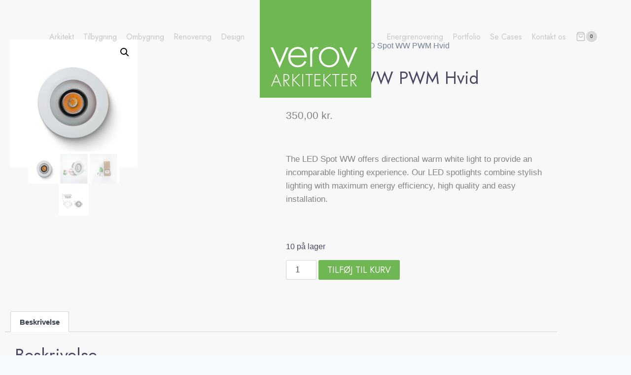

--- FILE ---
content_type: text/html; charset=UTF-8
request_url: https://www.verov.com/vare/led-spot-ww-pwm-hvid/
body_size: 25320
content:
<!doctype html>
<html lang="da-DK" class="no-js" itemtype="https://schema.org/IndividualProduct" itemscope>
<head>
	<meta charset="UTF-8">
	<meta name="viewport" content="width=device-width, initial-scale=1, minimum-scale=1">
	<meta name='robots' content='index, follow, max-image-preview:large, max-snippet:-1, max-video-preview:-1' />

	<!-- This site is optimized with the Yoast SEO plugin v26.8 - https://yoast.com/product/yoast-seo-wordpress/ -->
	<title>LED Spot WW PWM Hvid - Verov</title>
	<link rel="canonical" href="https://www.verov.com/vare/led-spot-ww-pwm-hvid/" />
	<meta property="og:locale" content="da_DK" />
	<meta property="og:type" content="article" />
	<meta property="og:title" content="LED Spot WW PWM Hvid - Verov" />
	<meta property="og:description" content="The LED Spot WW offers directional warm white light to provide an incomparable lighting experience. Our LED spotlights combine stylish lighting with maximum energy efficiency, high quality and easy installation." />
	<meta property="og:url" content="https://www.verov.com/vare/led-spot-ww-pwm-hvid/" />
	<meta property="og:site_name" content="Verov" />
	<meta property="article:modified_time" content="2023-02-08T13:18:11+00:00" />
	<meta property="og:image" content="https://usercontent.one/wp/www.verov.com/wp-content/uploads/2023/01/LED_Spot-WW_hvid_01.jpg?media=1732785525" />
	<meta property="og:image:width" content="1200" />
	<meta property="og:image:height" content="1200" />
	<meta property="og:image:type" content="image/jpeg" />
	<meta name="twitter:card" content="summary_large_image" />
	<meta name="twitter:label1" content="Estimeret læsetid" />
	<meta name="twitter:data1" content="1 minut" />
	<script type="application/ld+json" class="yoast-schema-graph">{"@context":"https://schema.org","@graph":[{"@type":"WebPage","@id":"https://www.verov.com/vare/led-spot-ww-pwm-hvid/","url":"https://www.verov.com/vare/led-spot-ww-pwm-hvid/","name":"LED Spot WW PWM Hvid - Verov","isPartOf":{"@id":"https://www.verov.com/#website"},"primaryImageOfPage":{"@id":"https://www.verov.com/vare/led-spot-ww-pwm-hvid/#primaryimage"},"image":{"@id":"https://www.verov.com/vare/led-spot-ww-pwm-hvid/#primaryimage"},"thumbnailUrl":"https://www.verov.com/wp-content/uploads/2023/01/LED_Spot-WW_hvid_01.jpg","datePublished":"2023-01-26T10:02:35+00:00","dateModified":"2023-02-08T13:18:11+00:00","breadcrumb":{"@id":"https://www.verov.com/vare/led-spot-ww-pwm-hvid/#breadcrumb"},"inLanguage":"da-DK","potentialAction":[{"@type":"ReadAction","target":["https://www.verov.com/vare/led-spot-ww-pwm-hvid/"]}]},{"@type":"ImageObject","inLanguage":"da-DK","@id":"https://www.verov.com/vare/led-spot-ww-pwm-hvid/#primaryimage","url":"https://www.verov.com/wp-content/uploads/2023/01/LED_Spot-WW_hvid_01.jpg","contentUrl":"https://www.verov.com/wp-content/uploads/2023/01/LED_Spot-WW_hvid_01.jpg","width":1200,"height":1200},{"@type":"BreadcrumbList","@id":"https://www.verov.com/vare/led-spot-ww-pwm-hvid/#breadcrumb","itemListElement":[{"@type":"ListItem","position":1,"name":"Hjem","item":"https://www.verov.com/"},{"@type":"ListItem","position":2,"name":"Loxone","item":"https://www.verov.com/shop/"},{"@type":"ListItem","position":3,"name":"LED Spot WW PWM Hvid"}]},{"@type":"WebSite","@id":"https://www.verov.com/#website","url":"https://www.verov.com/","name":"Verov","description":"Arkitektfirma i København","publisher":{"@id":"https://www.verov.com/#organization"},"potentialAction":[{"@type":"SearchAction","target":{"@type":"EntryPoint","urlTemplate":"https://www.verov.com/?s={search_term_string}"},"query-input":{"@type":"PropertyValueSpecification","valueRequired":true,"valueName":"search_term_string"}}],"inLanguage":"da-DK"},{"@type":"Organization","@id":"https://www.verov.com/#organization","name":"Verov","url":"https://www.verov.com/","logo":{"@type":"ImageObject","inLanguage":"da-DK","@id":"https://www.verov.com/#/schema/logo/image/","url":"https://www.verov.com/wp-content/uploads/2021/03/v1.jpg","contentUrl":"https://www.verov.com/wp-content/uploads/2021/03/v1.jpg","width":225,"height":197,"caption":"Verov"},"image":{"@id":"https://www.verov.com/#/schema/logo/image/"}}]}</script>
	<!-- / Yoast SEO plugin. -->


<link rel='dns-prefetch' href='//www.googletagmanager.com' />
<link rel="alternate" type="application/rss+xml" title="Verov &raquo; Feed" href="https://www.verov.com/feed/" />
<link rel="alternate" type="application/rss+xml" title="Verov &raquo;-kommentar-feed" href="https://www.verov.com/comments/feed/" />
			<script>document.documentElement.classList.remove( 'no-js' );</script>
			<link rel="alternate" title="oEmbed (JSON)" type="application/json+oembed" href="https://www.verov.com/wp-json/oembed/1.0/embed?url=https%3A%2F%2Fwww.verov.com%2Fvare%2Fled-spot-ww-pwm-hvid%2F" />
<link rel="alternate" title="oEmbed (XML)" type="text/xml+oembed" href="https://www.verov.com/wp-json/oembed/1.0/embed?url=https%3A%2F%2Fwww.verov.com%2Fvare%2Fled-spot-ww-pwm-hvid%2F&#038;format=xml" />
<style id='wp-img-auto-sizes-contain-inline-css'>
img:is([sizes=auto i],[sizes^="auto," i]){contain-intrinsic-size:3000px 1500px}
/*# sourceURL=wp-img-auto-sizes-contain-inline-css */
</style>
<style id='wp-emoji-styles-inline-css'>

	img.wp-smiley, img.emoji {
		display: inline !important;
		border: none !important;
		box-shadow: none !important;
		height: 1em !important;
		width: 1em !important;
		margin: 0 0.07em !important;
		vertical-align: -0.1em !important;
		background: none !important;
		padding: 0 !important;
	}
/*# sourceURL=wp-emoji-styles-inline-css */
</style>
<link rel='stylesheet' id='wp-block-library-css' href='https://www.verov.com/wp-includes/css/dist/block-library/style.min.css?ver=6.9' media='all' />
<style id='classic-theme-styles-inline-css'>
/*! This file is auto-generated */
.wp-block-button__link{color:#fff;background-color:#32373c;border-radius:9999px;box-shadow:none;text-decoration:none;padding:calc(.667em + 2px) calc(1.333em + 2px);font-size:1.125em}.wp-block-file__button{background:#32373c;color:#fff;text-decoration:none}
/*# sourceURL=/wp-includes/css/classic-themes.min.css */
</style>
<style id='filebird-block-filebird-gallery-style-inline-css'>
ul.filebird-block-filebird-gallery{margin:auto!important;padding:0!important;width:100%}ul.filebird-block-filebird-gallery.layout-grid{display:grid;grid-gap:20px;align-items:stretch;grid-template-columns:repeat(var(--columns),1fr);justify-items:stretch}ul.filebird-block-filebird-gallery.layout-grid li img{border:1px solid #ccc;box-shadow:2px 2px 6px 0 rgba(0,0,0,.3);height:100%;max-width:100%;-o-object-fit:cover;object-fit:cover;width:100%}ul.filebird-block-filebird-gallery.layout-masonry{-moz-column-count:var(--columns);-moz-column-gap:var(--space);column-gap:var(--space);-moz-column-width:var(--min-width);columns:var(--min-width) var(--columns);display:block;overflow:auto}ul.filebird-block-filebird-gallery.layout-masonry li{margin-bottom:var(--space)}ul.filebird-block-filebird-gallery li{list-style:none}ul.filebird-block-filebird-gallery li figure{height:100%;margin:0;padding:0;position:relative;width:100%}ul.filebird-block-filebird-gallery li figure figcaption{background:linear-gradient(0deg,rgba(0,0,0,.7),rgba(0,0,0,.3) 70%,transparent);bottom:0;box-sizing:border-box;color:#fff;font-size:.8em;margin:0;max-height:100%;overflow:auto;padding:3em .77em .7em;position:absolute;text-align:center;width:100%;z-index:2}ul.filebird-block-filebird-gallery li figure figcaption a{color:inherit}

/*# sourceURL=https://usercontent.one/wp/www.verov.com/wp-content/plugins/filebird/blocks/filebird-gallery/build/style-index.css?media=1732785525 */
</style>
<style id='global-styles-inline-css'>
:root{--wp--preset--aspect-ratio--square: 1;--wp--preset--aspect-ratio--4-3: 4/3;--wp--preset--aspect-ratio--3-4: 3/4;--wp--preset--aspect-ratio--3-2: 3/2;--wp--preset--aspect-ratio--2-3: 2/3;--wp--preset--aspect-ratio--16-9: 16/9;--wp--preset--aspect-ratio--9-16: 9/16;--wp--preset--color--black: #000000;--wp--preset--color--cyan-bluish-gray: #abb8c3;--wp--preset--color--white: #ffffff;--wp--preset--color--pale-pink: #f78da7;--wp--preset--color--vivid-red: #cf2e2e;--wp--preset--color--luminous-vivid-orange: #ff6900;--wp--preset--color--luminous-vivid-amber: #fcb900;--wp--preset--color--light-green-cyan: #7bdcb5;--wp--preset--color--vivid-green-cyan: #00d084;--wp--preset--color--pale-cyan-blue: #8ed1fc;--wp--preset--color--vivid-cyan-blue: #0693e3;--wp--preset--color--vivid-purple: #9b51e0;--wp--preset--color--theme-palette-1: var(--global-palette1);--wp--preset--color--theme-palette-2: var(--global-palette2);--wp--preset--color--theme-palette-3: var(--global-palette3);--wp--preset--color--theme-palette-4: var(--global-palette4);--wp--preset--color--theme-palette-5: var(--global-palette5);--wp--preset--color--theme-palette-6: var(--global-palette6);--wp--preset--color--theme-palette-7: var(--global-palette7);--wp--preset--color--theme-palette-8: var(--global-palette8);--wp--preset--color--theme-palette-9: var(--global-palette9);--wp--preset--color--theme-palette-10: var(--global-palette10);--wp--preset--color--theme-palette-11: var(--global-palette11);--wp--preset--color--theme-palette-12: var(--global-palette12);--wp--preset--color--theme-palette-13: var(--global-palette13);--wp--preset--color--theme-palette-14: var(--global-palette14);--wp--preset--color--theme-palette-15: var(--global-palette15);--wp--preset--gradient--vivid-cyan-blue-to-vivid-purple: linear-gradient(135deg,rgb(6,147,227) 0%,rgb(155,81,224) 100%);--wp--preset--gradient--light-green-cyan-to-vivid-green-cyan: linear-gradient(135deg,rgb(122,220,180) 0%,rgb(0,208,130) 100%);--wp--preset--gradient--luminous-vivid-amber-to-luminous-vivid-orange: linear-gradient(135deg,rgb(252,185,0) 0%,rgb(255,105,0) 100%);--wp--preset--gradient--luminous-vivid-orange-to-vivid-red: linear-gradient(135deg,rgb(255,105,0) 0%,rgb(207,46,46) 100%);--wp--preset--gradient--very-light-gray-to-cyan-bluish-gray: linear-gradient(135deg,rgb(238,238,238) 0%,rgb(169,184,195) 100%);--wp--preset--gradient--cool-to-warm-spectrum: linear-gradient(135deg,rgb(74,234,220) 0%,rgb(151,120,209) 20%,rgb(207,42,186) 40%,rgb(238,44,130) 60%,rgb(251,105,98) 80%,rgb(254,248,76) 100%);--wp--preset--gradient--blush-light-purple: linear-gradient(135deg,rgb(255,206,236) 0%,rgb(152,150,240) 100%);--wp--preset--gradient--blush-bordeaux: linear-gradient(135deg,rgb(254,205,165) 0%,rgb(254,45,45) 50%,rgb(107,0,62) 100%);--wp--preset--gradient--luminous-dusk: linear-gradient(135deg,rgb(255,203,112) 0%,rgb(199,81,192) 50%,rgb(65,88,208) 100%);--wp--preset--gradient--pale-ocean: linear-gradient(135deg,rgb(255,245,203) 0%,rgb(182,227,212) 50%,rgb(51,167,181) 100%);--wp--preset--gradient--electric-grass: linear-gradient(135deg,rgb(202,248,128) 0%,rgb(113,206,126) 100%);--wp--preset--gradient--midnight: linear-gradient(135deg,rgb(2,3,129) 0%,rgb(40,116,252) 100%);--wp--preset--font-size--small: var(--global-font-size-small);--wp--preset--font-size--medium: var(--global-font-size-medium);--wp--preset--font-size--large: var(--global-font-size-large);--wp--preset--font-size--x-large: 42px;--wp--preset--font-size--larger: var(--global-font-size-larger);--wp--preset--font-size--xxlarge: var(--global-font-size-xxlarge);--wp--preset--spacing--20: 0.44rem;--wp--preset--spacing--30: 0.67rem;--wp--preset--spacing--40: 1rem;--wp--preset--spacing--50: 1.5rem;--wp--preset--spacing--60: 2.25rem;--wp--preset--spacing--70: 3.38rem;--wp--preset--spacing--80: 5.06rem;--wp--preset--shadow--natural: 6px 6px 9px rgba(0, 0, 0, 0.2);--wp--preset--shadow--deep: 12px 12px 50px rgba(0, 0, 0, 0.4);--wp--preset--shadow--sharp: 6px 6px 0px rgba(0, 0, 0, 0.2);--wp--preset--shadow--outlined: 6px 6px 0px -3px rgb(255, 255, 255), 6px 6px rgb(0, 0, 0);--wp--preset--shadow--crisp: 6px 6px 0px rgb(0, 0, 0);}:where(.is-layout-flex){gap: 0.5em;}:where(.is-layout-grid){gap: 0.5em;}body .is-layout-flex{display: flex;}.is-layout-flex{flex-wrap: wrap;align-items: center;}.is-layout-flex > :is(*, div){margin: 0;}body .is-layout-grid{display: grid;}.is-layout-grid > :is(*, div){margin: 0;}:where(.wp-block-columns.is-layout-flex){gap: 2em;}:where(.wp-block-columns.is-layout-grid){gap: 2em;}:where(.wp-block-post-template.is-layout-flex){gap: 1.25em;}:where(.wp-block-post-template.is-layout-grid){gap: 1.25em;}.has-black-color{color: var(--wp--preset--color--black) !important;}.has-cyan-bluish-gray-color{color: var(--wp--preset--color--cyan-bluish-gray) !important;}.has-white-color{color: var(--wp--preset--color--white) !important;}.has-pale-pink-color{color: var(--wp--preset--color--pale-pink) !important;}.has-vivid-red-color{color: var(--wp--preset--color--vivid-red) !important;}.has-luminous-vivid-orange-color{color: var(--wp--preset--color--luminous-vivid-orange) !important;}.has-luminous-vivid-amber-color{color: var(--wp--preset--color--luminous-vivid-amber) !important;}.has-light-green-cyan-color{color: var(--wp--preset--color--light-green-cyan) !important;}.has-vivid-green-cyan-color{color: var(--wp--preset--color--vivid-green-cyan) !important;}.has-pale-cyan-blue-color{color: var(--wp--preset--color--pale-cyan-blue) !important;}.has-vivid-cyan-blue-color{color: var(--wp--preset--color--vivid-cyan-blue) !important;}.has-vivid-purple-color{color: var(--wp--preset--color--vivid-purple) !important;}.has-black-background-color{background-color: var(--wp--preset--color--black) !important;}.has-cyan-bluish-gray-background-color{background-color: var(--wp--preset--color--cyan-bluish-gray) !important;}.has-white-background-color{background-color: var(--wp--preset--color--white) !important;}.has-pale-pink-background-color{background-color: var(--wp--preset--color--pale-pink) !important;}.has-vivid-red-background-color{background-color: var(--wp--preset--color--vivid-red) !important;}.has-luminous-vivid-orange-background-color{background-color: var(--wp--preset--color--luminous-vivid-orange) !important;}.has-luminous-vivid-amber-background-color{background-color: var(--wp--preset--color--luminous-vivid-amber) !important;}.has-light-green-cyan-background-color{background-color: var(--wp--preset--color--light-green-cyan) !important;}.has-vivid-green-cyan-background-color{background-color: var(--wp--preset--color--vivid-green-cyan) !important;}.has-pale-cyan-blue-background-color{background-color: var(--wp--preset--color--pale-cyan-blue) !important;}.has-vivid-cyan-blue-background-color{background-color: var(--wp--preset--color--vivid-cyan-blue) !important;}.has-vivid-purple-background-color{background-color: var(--wp--preset--color--vivid-purple) !important;}.has-black-border-color{border-color: var(--wp--preset--color--black) !important;}.has-cyan-bluish-gray-border-color{border-color: var(--wp--preset--color--cyan-bluish-gray) !important;}.has-white-border-color{border-color: var(--wp--preset--color--white) !important;}.has-pale-pink-border-color{border-color: var(--wp--preset--color--pale-pink) !important;}.has-vivid-red-border-color{border-color: var(--wp--preset--color--vivid-red) !important;}.has-luminous-vivid-orange-border-color{border-color: var(--wp--preset--color--luminous-vivid-orange) !important;}.has-luminous-vivid-amber-border-color{border-color: var(--wp--preset--color--luminous-vivid-amber) !important;}.has-light-green-cyan-border-color{border-color: var(--wp--preset--color--light-green-cyan) !important;}.has-vivid-green-cyan-border-color{border-color: var(--wp--preset--color--vivid-green-cyan) !important;}.has-pale-cyan-blue-border-color{border-color: var(--wp--preset--color--pale-cyan-blue) !important;}.has-vivid-cyan-blue-border-color{border-color: var(--wp--preset--color--vivid-cyan-blue) !important;}.has-vivid-purple-border-color{border-color: var(--wp--preset--color--vivid-purple) !important;}.has-vivid-cyan-blue-to-vivid-purple-gradient-background{background: var(--wp--preset--gradient--vivid-cyan-blue-to-vivid-purple) !important;}.has-light-green-cyan-to-vivid-green-cyan-gradient-background{background: var(--wp--preset--gradient--light-green-cyan-to-vivid-green-cyan) !important;}.has-luminous-vivid-amber-to-luminous-vivid-orange-gradient-background{background: var(--wp--preset--gradient--luminous-vivid-amber-to-luminous-vivid-orange) !important;}.has-luminous-vivid-orange-to-vivid-red-gradient-background{background: var(--wp--preset--gradient--luminous-vivid-orange-to-vivid-red) !important;}.has-very-light-gray-to-cyan-bluish-gray-gradient-background{background: var(--wp--preset--gradient--very-light-gray-to-cyan-bluish-gray) !important;}.has-cool-to-warm-spectrum-gradient-background{background: var(--wp--preset--gradient--cool-to-warm-spectrum) !important;}.has-blush-light-purple-gradient-background{background: var(--wp--preset--gradient--blush-light-purple) !important;}.has-blush-bordeaux-gradient-background{background: var(--wp--preset--gradient--blush-bordeaux) !important;}.has-luminous-dusk-gradient-background{background: var(--wp--preset--gradient--luminous-dusk) !important;}.has-pale-ocean-gradient-background{background: var(--wp--preset--gradient--pale-ocean) !important;}.has-electric-grass-gradient-background{background: var(--wp--preset--gradient--electric-grass) !important;}.has-midnight-gradient-background{background: var(--wp--preset--gradient--midnight) !important;}.has-small-font-size{font-size: var(--wp--preset--font-size--small) !important;}.has-medium-font-size{font-size: var(--wp--preset--font-size--medium) !important;}.has-large-font-size{font-size: var(--wp--preset--font-size--large) !important;}.has-x-large-font-size{font-size: var(--wp--preset--font-size--x-large) !important;}
:where(.wp-block-post-template.is-layout-flex){gap: 1.25em;}:where(.wp-block-post-template.is-layout-grid){gap: 1.25em;}
:where(.wp-block-term-template.is-layout-flex){gap: 1.25em;}:where(.wp-block-term-template.is-layout-grid){gap: 1.25em;}
:where(.wp-block-columns.is-layout-flex){gap: 2em;}:where(.wp-block-columns.is-layout-grid){gap: 2em;}
:root :where(.wp-block-pullquote){font-size: 1.5em;line-height: 1.6;}
/*# sourceURL=global-styles-inline-css */
</style>
<link rel='stylesheet' id='photoswipe-css' href='https://usercontent.one/wp/www.verov.com/wp-content/plugins/woocommerce/assets/css/photoswipe/photoswipe.min.css?ver=10.4.3&media=1732785525' media='all' />
<link rel='stylesheet' id='photoswipe-default-skin-css' href='https://usercontent.one/wp/www.verov.com/wp-content/plugins/woocommerce/assets/css/photoswipe/default-skin/default-skin.min.css?ver=10.4.3&media=1732785525' media='all' />
<style id='woocommerce-inline-inline-css'>
.woocommerce form .form-row .required { visibility: visible; }
/*# sourceURL=woocommerce-inline-inline-css */
</style>
<link rel='stylesheet' id='kadence-global-css' href='https://usercontent.one/wp/www.verov.com/wp-content/themes/kadence/assets/css/global.min.css?ver=1.4.2&media=1732785525' media='all' />
<style id='kadence-global-inline-css'>
/* Kadence Base CSS */
:root{--global-palette1:#3182CE;--global-palette2:#2B6CB0;--global-palette3:#1A202C;--global-palette4:#2D3748;--global-palette5:#4A5568;--global-palette6:#718096;--global-palette7:#EDF2F7;--global-palette8:#F7FAFC;--global-palette9:#ffffff;--global-palette10:oklch(from var(--global-palette1) calc(l + 0.10 * (1 - l)) calc(c * 1.00) calc(h + 180) / 100%);--global-palette11:#13612e;--global-palette12:#1159af;--global-palette13:#b82105;--global-palette14:#f7630c;--global-palette15:#f5a524;--global-palette9rgb:255, 255, 255;--global-palette-highlight:#464866;--global-palette-highlight-alt:#bd3349;--global-palette-highlight-alt2:var(--global-palette9);--global-palette-btn-bg:#6fb753;--global-palette-btn-bg-hover:#6fa45a;--global-palette-btn:var(--global-palette9);--global-palette-btn-hover:var(--global-palette9);--global-palette-btn-sec-bg:var(--global-palette7);--global-palette-btn-sec-bg-hover:var(--global-palette2);--global-palette-btn-sec:var(--global-palette3);--global-palette-btn-sec-hover:var(--global-palette9);--global-body-font-family:-apple-system,BlinkMacSystemFont,"Segoe UI",Roboto,Oxygen-Sans,Ubuntu,Cantarell,"Helvetica Neue",sans-serif, "Apple Color Emoji", "Segoe UI Emoji", "Segoe UI Symbol";--global-heading-font-family:Jost, var(--global-fallback-font);--global-primary-nav-font-family:Jost, sans-serif;--global-fallback-font:sans-serif;--global-display-fallback-font:sans-serif;--global-content-width:1180px;--global-content-wide-width:calc(1180px + 230px);--global-content-narrow-width:842px;--global-content-edge-padding:1.5rem;--global-content-boxed-padding:2rem;--global-calc-content-width:calc(1180px - var(--global-content-edge-padding) - var(--global-content-edge-padding) );--wp--style--global--content-size:var(--global-calc-content-width);}.wp-site-blocks{--global-vw:calc( 100vw - ( 0.5 * var(--scrollbar-offset)));}:root body.kadence-elementor-colors{--e-global-color-kadence1:var(--global-palette1);--e-global-color-kadence2:var(--global-palette2);--e-global-color-kadence3:var(--global-palette3);--e-global-color-kadence4:var(--global-palette4);--e-global-color-kadence5:var(--global-palette5);--e-global-color-kadence6:var(--global-palette6);--e-global-color-kadence7:var(--global-palette7);--e-global-color-kadence8:var(--global-palette8);--e-global-color-kadence9:var(--global-palette9);--e-global-color-kadence10:var(--global-palette10);--e-global-color-kadence11:var(--global-palette11);--e-global-color-kadence12:var(--global-palette12);--e-global-color-kadence13:var(--global-palette13);--e-global-color-kadence14:var(--global-palette14);--e-global-color-kadence15:var(--global-palette15);}body{background:var(--global-palette8);}body, input, select, optgroup, textarea{font-style:normal;font-weight:400;font-size:17px;line-height:1.6;font-family:var(--global-body-font-family);color:#838383;}.content-bg, body.content-style-unboxed .site{background:#f8f8f8;}h1,h2,h3,h4,h5,h6{font-family:var(--global-heading-font-family);}h1{font-style:normal;font-weight:normal;font-size:56px;line-height:1.5;color:#464866;}h2{font-style:normal;font-weight:normal;font-size:36px;line-height:1.5;color:#464866;}h3{font-style:normal;font-weight:normal;font-size:26px;line-height:1.5;color:#464866;}h4{font-style:normal;font-weight:normal;font-size:16px;line-height:1.5;color:#464866;}h5{font-style:normal;font-weight:normal;font-size:20px;line-height:1.5;color:#464866;}h6{font-style:normal;font-weight:normal;font-size:14px;line-height:1.5;color:#464866;}@media all and (max-width: 767px){h2{font-size:32px;}h3{font-size:23px;}}.entry-hero .kadence-breadcrumbs{max-width:1180px;}.site-container, .site-header-row-layout-contained, .site-footer-row-layout-contained, .entry-hero-layout-contained, .comments-area, .alignfull > .wp-block-cover__inner-container, .alignwide > .wp-block-cover__inner-container{max-width:var(--global-content-width);}.content-width-narrow .content-container.site-container, .content-width-narrow .hero-container.site-container{max-width:var(--global-content-narrow-width);}@media all and (min-width: 1410px){.wp-site-blocks .content-container  .alignwide{margin-left:-115px;margin-right:-115px;width:unset;max-width:unset;}}@media all and (min-width: 1102px){.content-width-narrow .wp-site-blocks .content-container .alignwide{margin-left:-130px;margin-right:-130px;width:unset;max-width:unset;}}.content-style-boxed .wp-site-blocks .entry-content .alignwide{margin-left:calc( -1 * var( --global-content-boxed-padding ) );margin-right:calc( -1 * var( --global-content-boxed-padding ) );}.content-area{margin-top:200px;margin-bottom:200px;}@media all and (max-width: 1024px){.content-area{margin-top:180px;margin-bottom:180px;}}@media all and (max-width: 767px){.content-area{margin-top:160px;margin-bottom:160px;}}@media all and (max-width: 1024px){:root{--global-content-boxed-padding:2rem;}}@media all and (max-width: 767px){:root{--global-content-boxed-padding:1.5rem;}}.entry-content-wrap{padding:2rem;}@media all and (max-width: 1024px){.entry-content-wrap{padding:2rem;}}@media all and (max-width: 767px){.entry-content-wrap{padding:1.5rem;}}.entry.single-entry{box-shadow:0px 15px 15px -10px rgba(0,0,0,0.05);}.entry.loop-entry{box-shadow:0px 15px 15px -10px rgba(0,0,0,0.05);}.loop-entry .entry-content-wrap{padding:2rem;}@media all and (max-width: 1024px){.loop-entry .entry-content-wrap{padding:2rem;}}@media all and (max-width: 767px){.loop-entry .entry-content-wrap{padding:1.5rem;}}button, .button, .wp-block-button__link, input[type="button"], input[type="reset"], input[type="submit"], .fl-button, .elementor-button-wrapper .elementor-button, .wc-block-components-checkout-place-order-button, .wc-block-cart__submit{font-style:normal;font-weight:normal;font-family:Jost, var(--global-fallback-font);text-transform:uppercase;box-shadow:0px 0px 0px -7px rgba(0,0,0,0);}button:hover, button:focus, button:active, .button:hover, .button:focus, .button:active, .wp-block-button__link:hover, .wp-block-button__link:focus, .wp-block-button__link:active, input[type="button"]:hover, input[type="button"]:focus, input[type="button"]:active, input[type="reset"]:hover, input[type="reset"]:focus, input[type="reset"]:active, input[type="submit"]:hover, input[type="submit"]:focus, input[type="submit"]:active, .elementor-button-wrapper .elementor-button:hover, .elementor-button-wrapper .elementor-button:focus, .elementor-button-wrapper .elementor-button:active, .wc-block-cart__submit:hover{box-shadow:0px 15px 25px -7px rgba(0,0,0,0.1);}.kb-button.kb-btn-global-outline.kb-btn-global-inherit{padding-top:calc(px - 2px);padding-right:calc(px - 2px);padding-bottom:calc(px - 2px);padding-left:calc(px - 2px);}button.button-style-secondary, .button.button-style-secondary, .wp-block-button__link.button-style-secondary, input[type="button"].button-style-secondary, input[type="reset"].button-style-secondary, input[type="submit"].button-style-secondary, .fl-button.button-style-secondary, .elementor-button-wrapper .elementor-button.button-style-secondary, .wc-block-components-checkout-place-order-button.button-style-secondary, .wc-block-cart__submit.button-style-secondary{font-style:normal;font-weight:normal;font-family:Jost, var(--global-fallback-font);text-transform:uppercase;}@media all and (min-width: 1025px){.transparent-header .entry-hero .entry-hero-container-inner{padding-top:120px;}}@media all and (max-width: 1024px){.mobile-transparent-header .entry-hero .entry-hero-container-inner{padding-top:120px;}}@media all and (max-width: 767px){.mobile-transparent-header .entry-hero .entry-hero-container-inner{padding-top:120px;}}#kt-scroll-up-reader, #kt-scroll-up{border-radius:0px 0px 0px 0px;color:#2a2c39;border-color:#2a2c39;bottom:30px;font-size:1.2em;padding:0.4em 0.4em 0.4em 0.4em;}#kt-scroll-up-reader.scroll-up-side-right, #kt-scroll-up.scroll-up-side-right{right:30px;}#kt-scroll-up-reader.scroll-up-side-left, #kt-scroll-up.scroll-up-side-left{left:30px;}
/* Kadence Header CSS */
@media all and (max-width: 1024px){.mobile-transparent-header #masthead{position:absolute;left:0px;right:0px;z-index:100;}.kadence-scrollbar-fixer.mobile-transparent-header #masthead{right:var(--scrollbar-offset,0);}.mobile-transparent-header #masthead, .mobile-transparent-header .site-top-header-wrap .site-header-row-container-inner, .mobile-transparent-header .site-main-header-wrap .site-header-row-container-inner, .mobile-transparent-header .site-bottom-header-wrap .site-header-row-container-inner{background:transparent;}.site-header-row-tablet-layout-fullwidth, .site-header-row-tablet-layout-standard{padding:0px;}}@media all and (min-width: 1025px){.transparent-header #masthead{position:absolute;left:0px;right:0px;z-index:100;}.transparent-header.kadence-scrollbar-fixer #masthead{right:var(--scrollbar-offset,0);}.transparent-header #masthead, .transparent-header .site-top-header-wrap .site-header-row-container-inner, .transparent-header .site-main-header-wrap .site-header-row-container-inner, .transparent-header .site-bottom-header-wrap .site-header-row-container-inner{background:transparent;}}.site-branding a.brand img{max-width:500px;}.site-branding a.brand img.svg-logo-image{width:500px;}@media all and (max-width: 1024px){.site-branding a.brand img{max-width:150px;}.site-branding a.brand img.svg-logo-image{width:150px;}}@media all and (max-width: 767px){.site-branding a.brand img{max-width:150px;}.site-branding a.brand img.svg-logo-image{width:150px;}}.site-branding{padding:0px 0px 0px 0px;}#masthead, #masthead .kadence-sticky-header.item-is-fixed:not(.item-at-start):not(.site-header-row-container):not(.site-main-header-wrap), #masthead .kadence-sticky-header.item-is-fixed:not(.item-at-start) > .site-header-row-container-inner{background:#ffffff;}.site-main-header-inner-wrap{min-height:120px;}#masthead .kadence-sticky-header.item-is-fixed:not(.item-at-start):not(.site-header-row-container):not(.item-hidden-above):not(.site-main-header-wrap), #masthead .kadence-sticky-header.item-is-fixed:not(.item-at-start):not(.item-hidden-above) > .site-header-row-container-inner{border-bottom:1px solid #ebebeb;}.site-main-header-wrap.site-header-row-container.site-header-focus-item.site-header-row-layout-standard.kadence-sticky-header.item-is-fixed.item-is-stuck, .site-header-upper-inner-wrap.kadence-sticky-header.item-is-fixed.item-is-stuck, .site-header-inner-wrap.kadence-sticky-header.item-is-fixed.item-is-stuck, .site-top-header-wrap.site-header-row-container.site-header-focus-item.site-header-row-layout-standard.kadence-sticky-header.item-is-fixed.item-is-stuck, .site-bottom-header-wrap.site-header-row-container.site-header-focus-item.site-header-row-layout-standard.kadence-sticky-header.item-is-fixed.item-is-stuck{box-shadow:0px 0px 0px 0px rgba(0,0,0,0);}#masthead .kadence-sticky-header.item-is-fixed:not(.item-at-start) .header-menu-container > ul > li > a{color:#8f8f8f;}#masthead .kadence-sticky-header.item-is-fixed:not(.item-at-start) .mobile-toggle-open-container .menu-toggle-open, #masthead .kadence-sticky-header.item-is-fixed:not(.item-at-start) .search-toggle-open-container .search-toggle-open{color:#8f8f8f;}#masthead .kadence-sticky-header.item-is-fixed:not(.item-at-start) .header-menu-container > ul > li > a:hover{color:#282828;}#masthead .kadence-sticky-header.item-is-fixed:not(.item-at-start) .mobile-toggle-open-container .menu-toggle-open:hover, #masthead .kadence-sticky-header.item-is-fixed:not(.item-at-start) .mobile-toggle-open-container .menu-toggle-open:focus, #masthead .kadence-sticky-header.item-is-fixed:not(.item-at-start) .search-toggle-open-container .search-toggle-open:hover, #masthead .kadence-sticky-header.item-is-fixed:not(.item-at-start) .search-toggle-open-container .search-toggle-open:focus{color:#282828;}#masthead .kadence-sticky-header.item-is-fixed:not(.item-at-start) .header-menu-container > ul > li.current-menu-item > a, #masthead .kadence-sticky-header.item-is-fixed:not(.item-at-start) .header-menu-container > ul > li.current_page_item > a, #masthead .kadence-sticky-header.item-is-fixed:not(.item-at-start) .header-menu-container > ul > li.current_page_parent > a, #masthead .kadence-sticky-header.item-is-fixed:not(.item-at-start) .header-menu-container > ul > li.current_page_ancestor > a{color:#282828;}#masthead .kadence-sticky-header.item-is-fixed:not(.item-at-start) .header-social-wrap a.social-button:hover, #masthead .kadence-sticky-header.item-is-fixed:not(.item-at-start) .header-mobile-social-wrap a.social-button:hover{color:var(--global-palette9);}#masthead .kadence-sticky-header.item-is-fixed:not(.item-at-start) .site-branding img{max-width:225px;}.header-navigation[class*="header-navigation-style-underline"] .header-menu-container.secondary-menu-container>ul>li>a:after{width:calc( 100% - 1.2em);}.secondary-navigation .secondary-menu-container > ul > li.menu-item > a{padding-left:calc(1.2em / 2);padding-right:calc(1.2em / 2);padding-top:20px;padding-bottom:20px;color:#c9c9c9;}.secondary-navigation .primary-menu-container > ul > li.menu-item .dropdown-nav-special-toggle{right:calc(1.2em / 2);}.secondary-navigation .secondary-menu-container > ul li.menu-item > a{font-style:normal;font-weight:normal;font-size:16px;font-family:Jost, sans-serif;}.secondary-navigation .secondary-menu-container > ul > li.menu-item > a:hover{color:#dfdfdf;}.secondary-navigation .secondary-menu-container > ul > li.menu-item.current-menu-item > a{color:#aaaaaa;}.header-navigation .header-menu-container ul ul.sub-menu, .header-navigation .header-menu-container ul ul.submenu{background:var(--global-palette3);box-shadow:0px 2px 13px 0px rgba(0,0,0,0.1);}.header-navigation .header-menu-container ul ul li.menu-item, .header-menu-container ul.menu > li.kadence-menu-mega-enabled > ul > li.menu-item > a{border-bottom:1px solid rgba(255,255,255,0.1);border-radius:0px 0px 0px 0px;}.header-navigation .header-menu-container ul ul li.menu-item > a{width:200px;padding-top:1em;padding-bottom:1em;color:var(--global-palette8);font-size:12px;}.header-navigation .header-menu-container ul ul li.menu-item > a:hover{color:var(--global-palette9);background:var(--global-palette4);border-radius:0px 0px 0px 0px;}.header-navigation .header-menu-container ul ul li.menu-item.current-menu-item > a{color:var(--global-palette9);background:var(--global-palette4);border-radius:0px 0px 0px 0px;}.mobile-toggle-open-container .menu-toggle-open, .mobile-toggle-open-container .menu-toggle-open:focus{color:#adadad;padding:0.4em 0.6em 0.4em 0.6em;font-size:14px;}.mobile-toggle-open-container .menu-toggle-open.menu-toggle-style-bordered{border:1px solid currentColor;}.mobile-toggle-open-container .menu-toggle-open .menu-toggle-icon{font-size:26px;}.mobile-toggle-open-container .menu-toggle-open:hover, .mobile-toggle-open-container .menu-toggle-open:focus-visible{color:var(--global-palette-highlight);}.mobile-navigation ul li{font-style:normal;font-weight:normal;font-size:15px;font-family:Jost, sans-serif;}.mobile-navigation ul li a{padding-top:1em;padding-bottom:1em;}.mobile-navigation ul li > a, .mobile-navigation ul li.menu-item-has-children > .drawer-nav-drop-wrap{color:#e6e6e6;}.mobile-navigation ul li > a:hover, .mobile-navigation ul li.menu-item-has-children > .drawer-nav-drop-wrap:hover{color:var(--global-palette9);}.mobile-navigation ul li.current-menu-item > a, .mobile-navigation ul li.current-menu-item.menu-item-has-children > .drawer-nav-drop-wrap{color:var(--global-palette9);}.mobile-navigation ul li.menu-item-has-children .drawer-nav-drop-wrap, .mobile-navigation ul li:not(.menu-item-has-children) a{border-bottom:1px solid rgba(255,255,255,0.1);}.mobile-navigation:not(.drawer-navigation-parent-toggle-true) ul li.menu-item-has-children .drawer-nav-drop-wrap button{border-left:1px solid rgba(255,255,255,0.1);}#mobile-drawer .drawer-inner, #mobile-drawer.popup-drawer-layout-fullwidth.popup-drawer-animation-slice .pop-portion-bg, #mobile-drawer.popup-drawer-layout-fullwidth.popup-drawer-animation-slice.pop-animated.show-drawer .drawer-inner{background:#2a2c3a;}#mobile-drawer .drawer-header .drawer-toggle{padding:0.6em 0.15em 0.6em 0.15em;font-size:24px;}#mobile-drawer .drawer-header .drawer-toggle, #mobile-drawer .drawer-header .drawer-toggle:focus{color:#e6e6e6;}#mobile-drawer .drawer-header .drawer-toggle:hover, #mobile-drawer .drawer-header .drawer-toggle:focus:hover{color:var(--global-palette9);}.site-header-item .header-cart-wrap .header-cart-inner-wrap .header-cart-button{background:rgba(128,100,100,0);color:#c4c4c4;}.header-cart-wrap .header-cart-button .header-cart-total{background:#d8d8d8;color:var(--global-palette3);}.site-header-item .header-cart-wrap .header-cart-inner-wrap .header-cart-button:hover{color:#dfdfdf;}.header-cart-wrap .header-cart-button .kadence-svg-iconset{font-size:20px;}.header-mobile-cart-wrap .header-cart-inner-wrap .header-cart-button{padding:0px 10px 0px 0px;}.header-mobile-cart-wrap .header-cart-button .kadence-svg-iconset{font-size:22px;}
/* Kadence Footer CSS */
.site-bottom-footer-inner-wrap{padding-top:30px;padding-bottom:30px;grid-column-gap:30px;}.site-bottom-footer-inner-wrap .widget{margin-bottom:30px;}.site-bottom-footer-inner-wrap .site-footer-section:not(:last-child):after{right:calc(-30px / 2);}
/* Kadence Woo CSS */
.entry-hero.product-hero-section .entry-header{min-height:200px;}.product-title .single-category{font-weight:700;font-size:32px;line-height:1.5;color:var(--global-palette3);}.wp-site-blocks .product-hero-section .extra-title{font-weight:700;font-size:32px;line-height:1.5;}.woocommerce div.product .product_title{font-style:normal;font-size:35px;}.woocommerce div.product .product-single-category{font-style:normal;font-size:16px;}body.single-product .content-bg, body.content-style-unboxed.single-product .site{background:#f8f8f8;}body.archive.tax-woo-product, body.post-type-archive-product{background:#f8f8f8;}@media all and (max-width: 767px){.woocommerce ul.products:not(.products-list-view), .wp-site-blocks .wc-block-grid:not(.has-2-columns):not(.has-1-columns) .wc-block-grid__products{grid-template-columns:repeat(2, minmax(0, 1fr));column-gap:0.5rem;grid-row-gap:0.5rem;}}.woocommerce ul.products.woo-archive-btn-button .product-action-wrap .button:not(.kb-button), .woocommerce ul.products li.woo-archive-btn-button .button:not(.kb-button), .wc-block-grid__product.woo-archive-btn-button .product-details .wc-block-grid__product-add-to-cart .wp-block-button__link{border:2px none transparent;box-shadow:0px 0px 0px 0px rgba(0,0,0,0.0);}.woocommerce ul.products.woo-archive-btn-button .product-action-wrap .button:not(.kb-button):hover, .woocommerce ul.products li.woo-archive-btn-button .button:not(.kb-button):hover, .wc-block-grid__product.woo-archive-btn-button .product-details .wc-block-grid__product-add-to-cart .wp-block-button__link:hover{box-shadow:0px 0px 0px 0px rgba(0,0,0,0);}
/* Kadence Pro Header CSS */
.header-navigation-dropdown-direction-left ul ul.submenu, .header-navigation-dropdown-direction-left ul ul.sub-menu{right:0px;left:auto;}.rtl .header-navigation-dropdown-direction-right ul ul.submenu, .rtl .header-navigation-dropdown-direction-right ul ul.sub-menu{left:0px;right:auto;}.header-account-button .nav-drop-title-wrap > .kadence-svg-iconset, .header-account-button > .kadence-svg-iconset{font-size:1.2em;}.site-header-item .header-account-button .nav-drop-title-wrap, .site-header-item .header-account-wrap > .header-account-button{display:flex;align-items:center;}.header-account-style-icon_label .header-account-label{padding-left:5px;}.header-account-style-label_icon .header-account-label{padding-right:5px;}.site-header-item .header-account-wrap .header-account-button{text-decoration:none;box-shadow:none;color:inherit;background:transparent;padding:0.6em 0em 0.6em 0em;}.header-mobile-account-wrap .header-account-button .nav-drop-title-wrap > .kadence-svg-iconset, .header-mobile-account-wrap .header-account-button > .kadence-svg-iconset{font-size:1.2em;}.header-mobile-account-wrap .header-account-button .nav-drop-title-wrap, .header-mobile-account-wrap > .header-account-button{display:flex;align-items:center;}.header-mobile-account-wrap.header-account-style-icon_label .header-account-label{padding-left:5px;}.header-mobile-account-wrap.header-account-style-label_icon .header-account-label{padding-right:5px;}.header-mobile-account-wrap .header-account-button{text-decoration:none;box-shadow:none;color:inherit;background:transparent;padding:0.6em 0em 0.6em 0em;}#login-drawer .drawer-inner .drawer-content{display:flex;justify-content:center;align-items:center;position:absolute;top:0px;bottom:0px;left:0px;right:0px;padding:0px;}#loginform p label{display:block;}#login-drawer #loginform{width:100%;}#login-drawer #loginform input{width:100%;}#login-drawer #loginform input[type="checkbox"]{width:auto;}#login-drawer .drawer-inner .drawer-header{position:relative;z-index:100;}#login-drawer .drawer-content_inner.widget_login_form_inner{padding:2em;width:100%;max-width:350px;border-radius:.25rem;background:var(--global-palette9);color:var(--global-palette4);}#login-drawer .lost_password a{color:var(--global-palette6);}#login-drawer .lost_password, #login-drawer .register-field{text-align:center;}#login-drawer .widget_login_form_inner p{margin-top:1.2em;margin-bottom:0em;}#login-drawer .widget_login_form_inner p:first-child{margin-top:0em;}#login-drawer .widget_login_form_inner label{margin-bottom:0.5em;}#login-drawer hr.register-divider{margin:1.2em 0;border-width:1px;}#login-drawer .register-field{font-size:90%;}@media all and (min-width: 1025px){#login-drawer hr.register-divider.hide-desktop{display:none;}#login-drawer p.register-field.hide-desktop{display:none;}}@media all and (max-width: 1024px){#login-drawer hr.register-divider.hide-mobile{display:none;}#login-drawer p.register-field.hide-mobile{display:none;}}@media all and (max-width: 767px){#login-drawer hr.register-divider.hide-mobile{display:none;}#login-drawer p.register-field.hide-mobile{display:none;}}.tertiary-navigation .tertiary-menu-container > ul > li.menu-item > a{padding-left:calc(1.2em / 2);padding-right:calc(1.2em / 2);padding-top:20px;padding-bottom:20px;color:#c9c9c9;}.tertiary-navigation .tertiary-menu-container > ul li.menu-item a{font-style:normal;font-weight:normal;font-size:16px;font-family:Jost, sans-serif;}.tertiary-navigation .tertiary-menu-container > ul > li.menu-item > a:hover{color:#dfdfdf;}.tertiary-navigation .tertiary-menu-container > ul > li.menu-item.current-menu-item > a{color:#aaaaaa;}.header-navigation[class*="header-navigation-style-underline"] .header-menu-container.tertiary-menu-container>ul>li>a:after{width:calc( 100% - 1.2em);}.quaternary-navigation .quaternary-menu-container > ul > li.menu-item > a{padding-left:calc(1.2em / 2);padding-right:calc(1.2em / 2);padding-top:0.6em;padding-bottom:0.6em;color:var(--global-palette5);}.quaternary-navigation .quaternary-menu-container > ul > li.menu-item > a:hover{color:var(--global-palette-highlight);}.quaternary-navigation .quaternary-menu-container > ul > li.menu-item.current-menu-item > a{color:var(--global-palette3);}.header-navigation[class*="header-navigation-style-underline"] .header-menu-container.quaternary-menu-container>ul>li>a:after{width:calc( 100% - 1.2em);}#main-header .header-divider{border-right:1px solid var(--global-palette6);height:0%;margin:0px 5px 0px 5px;}#main-header .header-divider2{border-right:1px solid var(--global-palette6);height:0%;margin:0px 5px 0px 5px;}#main-header .header-divider3{border-right:1px solid var(--global-palette6);height:50%;}#mobile-header .header-mobile-divider, #mobile-drawer .header-mobile-divider{border-right:1px solid var(--global-palette6);height:50%;}#mobile-drawer .header-mobile-divider{border-top:1px solid var(--global-palette6);width:50%;}#mobile-header .header-mobile-divider2{border-right:1px solid var(--global-palette6);height:50%;}#mobile-drawer .header-mobile-divider2{border-top:1px solid var(--global-palette6);width:50%;}.header-item-search-bar form ::-webkit-input-placeholder{color:currentColor;opacity:0.5;}.header-item-search-bar form ::placeholder{color:currentColor;opacity:0.5;}.header-search-bar form{max-width:100%;width:240px;}.header-mobile-search-bar form{max-width:calc(100vw - var(--global-sm-spacing) - var(--global-sm-spacing));width:240px;}.header-widget-lstyle-normal .header-widget-area-inner a:not(.button){text-decoration:underline;}.element-contact-inner-wrap{display:flex;flex-wrap:wrap;align-items:center;margin-top:-0.6em;margin-left:calc(-0.6em / 2);margin-right:calc(-0.6em / 2);}.element-contact-inner-wrap .header-contact-item{display:inline-flex;flex-wrap:wrap;align-items:center;margin-top:0.6em;margin-left:calc(0.6em / 2);margin-right:calc(0.6em / 2);}.element-contact-inner-wrap .header-contact-item .kadence-svg-iconset{font-size:1em;}.header-contact-item img{display:inline-block;}.header-contact-item .contact-label{margin-left:0.3em;}.rtl .header-contact-item .contact-label{margin-right:0.3em;margin-left:0px;}.header-mobile-contact-wrap .element-contact-inner-wrap{display:flex;flex-wrap:wrap;align-items:center;margin-top:-0.6em;margin-left:calc(-0.6em / 2);margin-right:calc(-0.6em / 2);}.header-mobile-contact-wrap .element-contact-inner-wrap .header-contact-item{display:inline-flex;flex-wrap:wrap;align-items:center;margin-top:0.6em;margin-left:calc(0.6em / 2);margin-right:calc(0.6em / 2);}.header-mobile-contact-wrap .element-contact-inner-wrap .header-contact-item .kadence-svg-iconset{font-size:1em;}#main-header .header-button2{box-shadow:0px 0px 0px -7px rgba(0,0,0,0);}#main-header .header-button2:hover{box-shadow:0px 15px 25px -7px rgba(0,0,0,0.1);}.mobile-header-button2-wrap .mobile-header-button-inner-wrap .mobile-header-button2{border:2px none transparent;box-shadow:0px 0px 0px -7px rgba(0,0,0,0);}.mobile-header-button2-wrap .mobile-header-button-inner-wrap .mobile-header-button2:hover{box-shadow:0px 15px 25px -7px rgba(0,0,0,0.1);}#widget-drawer.popup-drawer-layout-fullwidth .drawer-content .header-widget2, #widget-drawer.popup-drawer-layout-sidepanel .drawer-inner{max-width:400px;}#widget-drawer.popup-drawer-layout-fullwidth .drawer-content .header-widget2{margin:0 auto;}.widget-toggle-open{display:flex;align-items:center;background:transparent;box-shadow:none;}.widget-toggle-open:hover, .widget-toggle-open:focus{border-color:currentColor;background:transparent;box-shadow:none;}.widget-toggle-open .widget-toggle-icon{display:flex;}.widget-toggle-open .widget-toggle-label{padding-right:5px;}.rtl .widget-toggle-open .widget-toggle-label{padding-left:5px;padding-right:0px;}.widget-toggle-open .widget-toggle-label:empty, .rtl .widget-toggle-open .widget-toggle-label:empty{padding-right:0px;padding-left:0px;}.widget-toggle-open-container .widget-toggle-open{color:var(--global-palette5);padding:0.4em 0.6em 0.4em 0.6em;font-size:14px;}.widget-toggle-open-container .widget-toggle-open.widget-toggle-style-bordered{border:1px solid currentColor;}.widget-toggle-open-container .widget-toggle-open .widget-toggle-icon{font-size:20px;}.widget-toggle-open-container .widget-toggle-open:hover, .widget-toggle-open-container .widget-toggle-open:focus{color:var(--global-palette-highlight);}#widget-drawer .header-widget-2style-normal a:not(.button){text-decoration:underline;}#widget-drawer .header-widget-2style-plain a:not(.button){text-decoration:none;}#widget-drawer .header-widget2 .widget-title{color:var(--global-palette9);}#widget-drawer .header-widget2{color:var(--global-palette8);}#widget-drawer .header-widget2 a:not(.button), #widget-drawer .header-widget2 .drawer-sub-toggle{color:var(--global-palette8);}#widget-drawer .header-widget2 a:not(.button):hover, #widget-drawer .header-widget2 .drawer-sub-toggle:hover{color:var(--global-palette9);}#mobile-secondary-site-navigation ul li{font-size:14px;}#mobile-secondary-site-navigation ul li a{padding-top:1em;padding-bottom:1em;}#mobile-secondary-site-navigation ul li > a, #mobile-secondary-site-navigation ul li.menu-item-has-children > .drawer-nav-drop-wrap{color:var(--global-palette8);}#mobile-secondary-site-navigation ul li.current-menu-item > a, #mobile-secondary-site-navigation ul li.current-menu-item.menu-item-has-children > .drawer-nav-drop-wrap{color:var(--global-palette-highlight);}#mobile-secondary-site-navigation ul li.menu-item-has-children .drawer-nav-drop-wrap, #mobile-secondary-site-navigation ul li:not(.menu-item-has-children) a{border-bottom:1px solid rgba(255,255,255,0.1);}#mobile-secondary-site-navigation:not(.drawer-navigation-parent-toggle-true) ul li.menu-item-has-children .drawer-nav-drop-wrap button{border-left:1px solid rgba(255,255,255,0.1);}
/*# sourceURL=kadence-global-inline-css */
</style>
<link rel='stylesheet' id='kadence-header-css' href='https://usercontent.one/wp/www.verov.com/wp-content/themes/kadence/assets/css/header.min.css?ver=1.4.2&media=1732785525' media='all' />
<link rel='stylesheet' id='kadence-content-css' href='https://usercontent.one/wp/www.verov.com/wp-content/themes/kadence/assets/css/content.min.css?ver=1.4.2&media=1732785525' media='all' />
<link rel='stylesheet' id='kadence-author-box-css' href='https://usercontent.one/wp/www.verov.com/wp-content/themes/kadence/assets/css/author-box.min.css?ver=1.4.2&media=1732785525' media='all' />
<link rel='stylesheet' id='kadence-related-posts-css' href='https://usercontent.one/wp/www.verov.com/wp-content/themes/kadence/assets/css/related-posts.min.css?ver=1.4.2&media=1732785525' media='all' />
<link rel='stylesheet' id='kad-splide-css' href='https://usercontent.one/wp/www.verov.com/wp-content/themes/kadence/assets/css/kadence-splide.min.css?ver=1.4.2&media=1732785525' media='all' />
<link rel='stylesheet' id='kadence-woocommerce-css' href='https://usercontent.one/wp/www.verov.com/wp-content/themes/kadence/assets/css/woocommerce.min.css?ver=1.4.2&media=1732785525' media='all' />
<link rel='stylesheet' id='kadence-footer-css' href='https://usercontent.one/wp/www.verov.com/wp-content/themes/kadence/assets/css/footer.min.css?ver=1.4.2&media=1732785525' media='all' />
<link rel='stylesheet' id='menu-addons-css' href='https://usercontent.one/wp/www.verov.com/wp-content/plugins/kadence-pro/dist/mega-menu/menu-addon.css?ver=1.1.16&media=1732785525' media='all' />
<link rel='stylesheet' id='elementor-frontend-css' href='https://usercontent.one/wp/www.verov.com/wp-content/plugins/elementor/assets/css/frontend.min.css?ver=3.34.0&media=1732785525' media='all' />
<link rel='stylesheet' id='widget-heading-css' href='https://usercontent.one/wp/www.verov.com/wp-content/plugins/elementor/assets/css/widget-heading.min.css?ver=3.34.0&media=1732785525' media='all' />
<link rel='stylesheet' id='widget-divider-css' href='https://usercontent.one/wp/www.verov.com/wp-content/plugins/elementor/assets/css/widget-divider.min.css?ver=3.34.0&media=1732785525' media='all' />
<link rel='stylesheet' id='e-animation-grow-rotate-css' href='https://usercontent.one/wp/www.verov.com/wp-content/plugins/elementor/assets/lib/animations/styles/e-animation-grow-rotate.min.css?ver=3.34.0&media=1732785525' media='all' />
<link rel='stylesheet' id='widget-social-icons-css' href='https://usercontent.one/wp/www.verov.com/wp-content/plugins/elementor/assets/css/widget-social-icons.min.css?ver=3.34.0&media=1732785525' media='all' />
<link rel='stylesheet' id='e-apple-webkit-css' href='https://usercontent.one/wp/www.verov.com/wp-content/plugins/elementor/assets/css/conditionals/apple-webkit.min.css?ver=3.34.0&media=1732785525' media='all' />
<link rel='stylesheet' id='widget-image-css' href='https://usercontent.one/wp/www.verov.com/wp-content/plugins/elementor/assets/css/widget-image.min.css?ver=3.34.0&media=1732785525' media='all' />
<link rel='stylesheet' id='widget-spacer-css' href='https://usercontent.one/wp/www.verov.com/wp-content/plugins/elementor/assets/css/widget-spacer.min.css?ver=3.34.0&media=1732785525' media='all' />
<link rel='stylesheet' id='widget-woocommerce-product-images-css' href='https://usercontent.one/wp/www.verov.com/wp-content/plugins/elementor-pro/assets/css/widget-woocommerce-product-images.min.css?ver=3.34.0&media=1732785525' media='all' />
<link rel='stylesheet' id='widget-woocommerce-product-price-css' href='https://usercontent.one/wp/www.verov.com/wp-content/plugins/elementor-pro/assets/css/widget-woocommerce-product-price.min.css?ver=3.34.0&media=1732785525' media='all' />
<link rel='stylesheet' id='widget-woocommerce-product-add-to-cart-css' href='https://usercontent.one/wp/www.verov.com/wp-content/plugins/elementor-pro/assets/css/widget-woocommerce-product-add-to-cart.min.css?ver=3.34.0&media=1732785525' media='all' />
<link rel='stylesheet' id='widget-woocommerce-product-data-tabs-css' href='https://usercontent.one/wp/www.verov.com/wp-content/plugins/elementor-pro/assets/css/widget-woocommerce-product-data-tabs.min.css?ver=3.34.0&media=1732785525' media='all' />
<link rel='stylesheet' id='widget-woocommerce-products-css' href='https://usercontent.one/wp/www.verov.com/wp-content/plugins/elementor-pro/assets/css/widget-woocommerce-products.min.css?ver=3.34.0&media=1732785525' media='all' />
<link rel='stylesheet' id='elementor-icons-css' href='https://usercontent.one/wp/www.verov.com/wp-content/plugins/elementor/assets/lib/eicons/css/elementor-icons.min.css?ver=5.45.0&media=1732785525' media='all' />
<link rel='stylesheet' id='elementor-post-169-css' href='https://usercontent.one/wp/www.verov.com/wp-content/uploads/elementor/css/post-169.css?media=1732785525?ver=1768965812' media='all' />
<link rel='stylesheet' id='font-awesome-5-all-css' href='https://usercontent.one/wp/www.verov.com/wp-content/plugins/elementor/assets/lib/font-awesome/css/all.min.css?ver=3.34.0&media=1732785525' media='all' />
<link rel='stylesheet' id='font-awesome-4-shim-css' href='https://usercontent.one/wp/www.verov.com/wp-content/plugins/elementor/assets/lib/font-awesome/css/v4-shims.min.css?ver=3.34.0&media=1732785525' media='all' />
<link rel='stylesheet' id='pp-extensions-css' href='https://usercontent.one/wp/www.verov.com/wp-content/plugins/powerpack-elements/assets/css/min/extensions.min.css?ver=2.12.15&media=1732785525' media='all' />
<link rel='stylesheet' id='pp-tooltip-css' href='https://usercontent.one/wp/www.verov.com/wp-content/plugins/powerpack-elements/assets/css/min/tooltip.min.css?ver=2.12.15&media=1732785525' media='all' />
<link rel='stylesheet' id='elementor-post-824-css' href='https://usercontent.one/wp/www.verov.com/wp-content/uploads/elementor/css/post-824.css?media=1732785525?ver=1768965812' media='all' />
<link rel='stylesheet' id='elementor-post-6068-css' href='https://usercontent.one/wp/www.verov.com/wp-content/uploads/elementor/css/post-6068.css?media=1732785525?ver=1768965813' media='all' />
<link rel='stylesheet' id='elementor-gf-local-roboto-css' href='https://usercontent.one/wp/www.verov.com/wp-content/uploads/elementor/google-fonts/css/roboto.css?media=1732785525?ver=1744102306' media='all' />
<link rel='stylesheet' id='elementor-gf-local-robotoslab-css' href='https://usercontent.one/wp/www.verov.com/wp-content/uploads/elementor/google-fonts/css/robotoslab.css?media=1732785525?ver=1744102312' media='all' />
<link rel='stylesheet' id='elementor-gf-local-jost-css' href='https://usercontent.one/wp/www.verov.com/wp-content/uploads/elementor/google-fonts/css/jost.css?media=1732785525?ver=1744113297' media='all' />
<link rel='stylesheet' id='elementor-icons-shared-0-css' href='https://usercontent.one/wp/www.verov.com/wp-content/plugins/elementor/assets/lib/font-awesome/css/fontawesome.min.css?ver=5.15.3&media=1732785525' media='all' />
<link rel='stylesheet' id='elementor-icons-fa-brands-css' href='https://usercontent.one/wp/www.verov.com/wp-content/plugins/elementor/assets/lib/font-awesome/css/brands.min.css?ver=5.15.3&media=1732785525' media='all' />
<script id="jquery-core-js-extra">
var pp = {"ajax_url":"https://www.verov.com/wp-admin/admin-ajax.php"};
//# sourceURL=jquery-core-js-extra
</script>
<script src="https://www.verov.com/wp-includes/js/jquery/jquery.min.js?ver=3.7.1" id="jquery-core-js"></script>
<script src="https://www.verov.com/wp-includes/js/jquery/jquery-migrate.min.js?ver=3.4.1" id="jquery-migrate-js"></script>
<script src="https://usercontent.one/wp/www.verov.com/wp-content/plugins/woocommerce/assets/js/jquery-blockui/jquery.blockUI.min.js?ver=2.7.0-wc.10.4.3&media=1732785525" id="wc-jquery-blockui-js" defer data-wp-strategy="defer"></script>
<script id="wc-add-to-cart-js-extra">
var wc_add_to_cart_params = {"ajax_url":"/wp-admin/admin-ajax.php","wc_ajax_url":"/?wc-ajax=%%endpoint%%","i18n_view_cart":"Se kurv","cart_url":"https://www.verov.com/kurv/","is_cart":"","cart_redirect_after_add":"yes"};
//# sourceURL=wc-add-to-cart-js-extra
</script>
<script src="https://usercontent.one/wp/www.verov.com/wp-content/plugins/woocommerce/assets/js/frontend/add-to-cart.min.js?ver=10.4.3&media=1732785525" id="wc-add-to-cart-js" defer data-wp-strategy="defer"></script>
<script src="https://usercontent.one/wp/www.verov.com/wp-content/plugins/woocommerce/assets/js/zoom/jquery.zoom.min.js?ver=1.7.21-wc.10.4.3&media=1732785525" id="wc-zoom-js" defer data-wp-strategy="defer"></script>
<script src="https://usercontent.one/wp/www.verov.com/wp-content/plugins/woocommerce/assets/js/flexslider/jquery.flexslider.min.js?ver=2.7.2-wc.10.4.3&media=1732785525" id="wc-flexslider-js" defer data-wp-strategy="defer"></script>
<script src="https://usercontent.one/wp/www.verov.com/wp-content/plugins/woocommerce/assets/js/photoswipe/photoswipe.min.js?ver=4.1.1-wc.10.4.3&media=1732785525" id="wc-photoswipe-js" defer data-wp-strategy="defer"></script>
<script src="https://usercontent.one/wp/www.verov.com/wp-content/plugins/woocommerce/assets/js/photoswipe/photoswipe-ui-default.min.js?ver=4.1.1-wc.10.4.3&media=1732785525" id="wc-photoswipe-ui-default-js" defer data-wp-strategy="defer"></script>
<script id="wc-single-product-js-extra">
var wc_single_product_params = {"i18n_required_rating_text":"V\u00e6lg venligst en bed\u00f8mmelse","i18n_rating_options":["1 ud af 5 stjerner","2 ud af 5 stjerner","3 ud af 5 stjerner","4 ud af 5 stjerner","5 ud af 5 stjerner"],"i18n_product_gallery_trigger_text":"Se billedgalleri i fuld sk\u00e6rm","review_rating_required":"yes","flexslider":{"rtl":false,"animation":"slide","smoothHeight":true,"directionNav":false,"controlNav":"thumbnails","slideshow":false,"animationSpeed":500,"animationLoop":false,"allowOneSlide":false},"zoom_enabled":"1","zoom_options":[],"photoswipe_enabled":"1","photoswipe_options":{"shareEl":false,"closeOnScroll":false,"history":false,"hideAnimationDuration":0,"showAnimationDuration":0},"flexslider_enabled":"1"};
//# sourceURL=wc-single-product-js-extra
</script>
<script src="https://usercontent.one/wp/www.verov.com/wp-content/plugins/woocommerce/assets/js/frontend/single-product.min.js?ver=10.4.3&media=1732785525" id="wc-single-product-js" defer data-wp-strategy="defer"></script>
<script src="https://usercontent.one/wp/www.verov.com/wp-content/plugins/woocommerce/assets/js/js-cookie/js.cookie.min.js?ver=2.1.4-wc.10.4.3&media=1732785525" id="wc-js-cookie-js" defer data-wp-strategy="defer"></script>
<script id="woocommerce-js-extra">
var woocommerce_params = {"ajax_url":"/wp-admin/admin-ajax.php","wc_ajax_url":"/?wc-ajax=%%endpoint%%","i18n_password_show":"Vis adgangskode","i18n_password_hide":"Skjul adgangskode"};
//# sourceURL=woocommerce-js-extra
</script>
<script src="https://usercontent.one/wp/www.verov.com/wp-content/plugins/woocommerce/assets/js/frontend/woocommerce.min.js?ver=10.4.3&media=1732785525" id="woocommerce-js" defer data-wp-strategy="defer"></script>
<script src="https://usercontent.one/wp/www.verov.com/wp-content/plugins/elementor/assets/lib/font-awesome/js/v4-shims.min.js?ver=3.34.0&media=1732785525" id="font-awesome-4-shim-js"></script>
<link rel="https://api.w.org/" href="https://www.verov.com/wp-json/" /><link rel="alternate" title="JSON" type="application/json" href="https://www.verov.com/wp-json/wp/v2/product/6039" /><link rel="EditURI" type="application/rsd+xml" title="RSD" href="https://www.verov.com/xmlrpc.php?rsd" />
<meta name="generator" content="WordPress 6.9" />
<meta name="generator" content="WooCommerce 10.4.3" />
<link rel='shortlink' href='https://www.verov.com/?p=6039' />
<meta name="generator" content="Site Kit by Google 1.170.0" /><!-- Analytics by WP Statistics - https://wp-statistics.com -->
	<noscript><style>.woocommerce-product-gallery{ opacity: 1 !important; }</style></noscript>
	<meta name="generator" content="Elementor 3.34.0; features: additional_custom_breakpoints; settings: css_print_method-external, google_font-enabled, font_display-auto">
<style>.recentcomments a{display:inline !important;padding:0 !important;margin:0 !important;}</style>			<style>
				.e-con.e-parent:nth-of-type(n+4):not(.e-lazyloaded):not(.e-no-lazyload),
				.e-con.e-parent:nth-of-type(n+4):not(.e-lazyloaded):not(.e-no-lazyload) * {
					background-image: none !important;
				}
				@media screen and (max-height: 1024px) {
					.e-con.e-parent:nth-of-type(n+3):not(.e-lazyloaded):not(.e-no-lazyload),
					.e-con.e-parent:nth-of-type(n+3):not(.e-lazyloaded):not(.e-no-lazyload) * {
						background-image: none !important;
					}
				}
				@media screen and (max-height: 640px) {
					.e-con.e-parent:nth-of-type(n+2):not(.e-lazyloaded):not(.e-no-lazyload),
					.e-con.e-parent:nth-of-type(n+2):not(.e-lazyloaded):not(.e-no-lazyload) * {
						background-image: none !important;
					}
				}
			</style>
			<meta name="p:domain_verify" content="871aad810f6762ed199a0fb49115b4d9"/><link rel='stylesheet' id='kadence-fonts-gfonts-css' href='https://fonts.googleapis.com/css?family=Jost:regular&#038;display=swap' media='all' />
<link rel="icon" href="https://usercontent.one/wp/www.verov.com/wp-content/uploads/2021/02/cropped-favicon-32x32.jpg?media=1732785525" sizes="32x32" />
<link rel="icon" href="https://usercontent.one/wp/www.verov.com/wp-content/uploads/2021/02/cropped-favicon-192x192.jpg?media=1732785525" sizes="192x192" />
<link rel="apple-touch-icon" href="https://usercontent.one/wp/www.verov.com/wp-content/uploads/2021/02/cropped-favicon-180x180.jpg?media=1732785525" />
<meta name="msapplication-TileImage" content="https://usercontent.one/wp/www.verov.com/wp-content/uploads/2021/02/cropped-favicon-270x270.jpg?media=1732785525" />
		<style id="wp-custom-css">
			/**/
.header-menu-container {
margin-top: -50px}

.item-is-stuck .header-menu-container {
	margin-top: 0px;
}

.item-is-stuck .site-header-section-center {
	margin-bottom: -55px;
}

/*Kurv*/
.header-cart-wrap.kadence-header-cart {
margin-top: -50px}

.item-is-stuck .header-cart-wrap {
	margin-top: 0px;
}		</style>
		</head>

<body data-rsssl=1 class="wp-singular product-template-default single single-product postid-6039 wp-custom-logo wp-embed-responsive wp-theme-kadence theme-kadence woocommerce woocommerce-page woocommerce-no-js footer-on-bottom hide-focus-outline link-style-hover-background content-title-style-normal content-width-normal content-style-unboxed content-vertical-padding-hide transparent-header mobile-transparent-header kadence-elementor-colors product-tab-style-normal product-variation-style-horizontal kadence-cart-button-normal elementor-default elementor-template-full-width elementor-kit-169 elementor-page-6068">
<div id="wrapper" class="site wp-site-blocks">
			<a class="skip-link screen-reader-text scroll-ignore" href="#main">Fortsæt til indhold</a>
		<header id="masthead" class="site-header" role="banner" itemtype="https://schema.org/WPHeader" itemscope>
	<div id="main-header" class="site-header-wrap">
		<div class="site-header-inner-wrap kadence-sticky-header" data-reveal-scroll-up="false" data-shrink="false">
			<div class="site-header-upper-wrap">
				<div class="site-header-upper-inner-wrap">
					<div class="site-main-header-wrap site-header-row-container site-header-focus-item site-header-row-layout-fullwidth" data-section="kadence_customizer_header_main">
	<div class="site-header-row-container-inner">
				<div class="site-container">
			<div class="site-main-header-inner-wrap site-header-row site-header-row-has-sides site-header-row-center-column">
									<div class="site-header-main-section-left site-header-section site-header-section-left">
													<div class="site-header-main-section-left-center site-header-section site-header-section-left-center">
								<div class="site-header-item site-header-focus-item site-header-item-main-navigation header-navigation-layout-stretch-false header-navigation-layout-fill-stretch-false" data-section="kadence_customizer_secondary_navigation">
		<nav id="secondary-navigation" class="secondary-navigation header-navigation hover-to-open nav--toggle-sub header-navigation-style-standard header-navigation-dropdown-animation-none" role="navigation" aria-label="Sekundær">
					<div class="secondary-menu-container header-menu-container">
		<ul id="secondary-menu" class="menu"><li id="menu-item-2740" class="menu-item menu-item-type-post_type menu-item-object-page menu-item-home menu-item-2740"><a href="https://www.verov.com/">Arkitekt</a></li>
<li id="menu-item-2741" class="menu-item menu-item-type-post_type menu-item-object-page menu-item-2741"><a href="https://www.verov.com/tilbygning/">Tilbygning</a></li>
<li id="menu-item-3826" class="menu-item menu-item-type-post_type menu-item-object-page menu-item-3826"><a href="https://www.verov.com/ombygning/">Ombygning</a></li>
<li id="menu-item-3884" class="menu-item menu-item-type-post_type menu-item-object-page menu-item-3884"><a href="https://www.verov.com/renovering/">Renovering</a></li>
<li id="menu-item-3910" class="menu-item menu-item-type-post_type menu-item-object-page menu-item-3910"><a href="https://www.verov.com/design/">Design</a></li>
</ul>			</div>
	</nav><!-- #secondary-navigation -->
	</div><!-- data-section="secondary_navigation" -->
<div class="site-header-item site-header-focus-item" data-section="kadence_customizer_header_divider">
	<div class="header-divider"></div></div><!-- data-section="header_divider" -->
							</div>
												</div>
													<div class="site-header-main-section-center site-header-section site-header-section-center">
						<div class="site-header-item site-header-focus-item" data-section="title_tagline">
	<div class="site-branding branding-layout-standard site-brand-logo-only"><a class="brand has-logo-image" href="https://www.verov.com/" rel="home"><img width="226" height="198" src="https://usercontent.one/wp/www.verov.com/wp-content/uploads/2023/02/verov_green_logo.jpg?media=1732785525" class="custom-logo" alt="Verov" decoding="async" /></a></div></div><!-- data-section="title_tagline" -->
					</div>
													<div class="site-header-main-section-right site-header-section site-header-section-right">
													<div class="site-header-main-section-right-center site-header-section site-header-section-right-center">
								<div class="site-header-item site-header-focus-item" data-section="kadence_customizer_header_divider2">
	<div class="header-divider2"></div></div><!-- data-section="header_divider2" -->
<div class="site-header-item site-header-focus-item site-header-item-main-navigation header-navigation-layout-stretch-false header-navigation-layout-fill-stretch-false" data-section="kadence_customizer_tertiary_navigation">
		<nav id="tertiary-navigation" class="tertiary-navigation header-navigation hover-to-open nav--toggle-sub header-navigation-style-standard header-navigation-dropdown-animation-none" aria-label="Menu">
				<div class="tertiary-menu-container header-menu-container">
			<ul id="tertiary-menu" class="menu"><li id="menu-item-3955" class="menu-item menu-item-type-post_type menu-item-object-page menu-item-3955"><a href="https://www.verov.com/energirenovering/">Energirenovering</a></li>
<li id="menu-item-2746" class="menu-item menu-item-type-post_type menu-item-object-page menu-item-2746"><a href="https://www.verov.com/portfolio/">Portfolio</a></li>
<li id="menu-item-2747" class="menu-item menu-item-type-post_type menu-item-object-page menu-item-2747"><a href="https://www.verov.com/cases/">Se Cases</a></li>
<li id="menu-item-2748" class="menu-item menu-item-type-post_type menu-item-object-page menu-item-2748"><a href="https://www.verov.com/kontakt-os/">Kontakt os</a></li>
</ul>		</div>
	</nav><!-- #tertiary-navigation -->
	</div><!-- data-section="tertiary_navigation" -->
<div class="site-header-item site-header-focus-item" data-section="kadence_customizer_cart">
	<div class="header-cart-wrap kadence-header-cart"><span class="header-cart-empty-check header-cart-is-empty-true"></span><div class="header-cart-inner-wrap cart-show-label-false cart-style-link"><a href="https://www.verov.com/kurv/" aria-label="Indkøbskurv" class="header-cart-button"><span class="kadence-svg-iconset"><svg class="kadence-svg-icon kadence-shopping-bag-svg" fill="currentColor" version="1.1" xmlns="http://www.w3.org/2000/svg" width="24" height="24" viewBox="0 0 24 24"><title>Indkøbskurv</title><path d="M19 5h-14l1.5-2h11zM21.794 5.392l-2.994-3.992c-0.196-0.261-0.494-0.399-0.8-0.4h-12c-0.326 0-0.616 0.156-0.8 0.4l-2.994 3.992c-0.043 0.056-0.081 0.117-0.111 0.182-0.065 0.137-0.096 0.283-0.095 0.426v14c0 0.828 0.337 1.58 0.879 2.121s1.293 0.879 2.121 0.879h14c0.828 0 1.58-0.337 2.121-0.879s0.879-1.293 0.879-2.121v-14c0-0.219-0.071-0.422-0.189-0.585-0.004-0.005-0.007-0.010-0.011-0.015zM4 7h16v13c0 0.276-0.111 0.525-0.293 0.707s-0.431 0.293-0.707 0.293h-14c-0.276 0-0.525-0.111-0.707-0.293s-0.293-0.431-0.293-0.707zM15 10c0 0.829-0.335 1.577-0.879 2.121s-1.292 0.879-2.121 0.879-1.577-0.335-2.121-0.879-0.879-1.292-0.879-2.121c0-0.552-0.448-1-1-1s-1 0.448-1 1c0 1.38 0.561 2.632 1.464 3.536s2.156 1.464 3.536 1.464 2.632-0.561 3.536-1.464 1.464-2.156 1.464-3.536c0-0.552-0.448-1-1-1s-1 0.448-1 1z"></path>
				</svg></span><span class="header-cart-total header-cart-is-empty-true">0</span></a></div></div></div><!-- data-section="cart" -->
							</div>
												</div>
							</div>
		</div>
	</div>
</div>
				</div>
			</div>
					</div>
	</div>
	
<div id="mobile-header" class="site-mobile-header-wrap">
	<div class="site-header-inner-wrap">
		<div class="site-header-upper-wrap">
			<div class="site-header-upper-inner-wrap">
			<div class="site-main-header-wrap site-header-focus-item site-header-row-layout-fullwidth site-header-row-tablet-layout-default site-header-row-mobile-layout-default ">
	<div class="site-header-row-container-inner">
		<div class="site-container">
			<div class="site-main-header-inner-wrap site-header-row site-header-row-has-sides site-header-row-no-center">
									<div class="site-header-main-section-left site-header-section site-header-section-left">
						<div class="site-header-item site-header-focus-item" data-section="title_tagline">
	<div class="site-branding mobile-site-branding branding-layout-standard branding-tablet-layout-inherit site-brand-logo-only branding-mobile-layout-inherit"><a class="brand has-logo-image" href="https://www.verov.com/" rel="home"><img width="226" height="198" src="https://usercontent.one/wp/www.verov.com/wp-content/uploads/2023/02/verov_green_logo.jpg?media=1732785525" class="custom-logo" alt="Verov" decoding="async" /></a></div></div><!-- data-section="title_tagline" -->
					</div>
																	<div class="site-header-main-section-right site-header-section site-header-section-right">
						<div class="site-header-item site-header-focus-item" data-section="kadence_customizer_mobile_cart">
	<div class="header-mobile-cart-wrap kadence-header-cart"><span class="header-cart-empty-check header-cart-is-empty-true"></span><div class="header-cart-inner-wrap cart-show-label-false cart-style-link"><a href="https://www.verov.com/kurv/" aria-label="Indkøbskurv" class="header-cart-button"><span class="kadence-svg-iconset"><svg class="kadence-svg-icon kadence-shopping-bag-svg" fill="currentColor" version="1.1" xmlns="http://www.w3.org/2000/svg" width="24" height="24" viewBox="0 0 24 24"><title>Indkøbskurv</title><path d="M19 5h-14l1.5-2h11zM21.794 5.392l-2.994-3.992c-0.196-0.261-0.494-0.399-0.8-0.4h-12c-0.326 0-0.616 0.156-0.8 0.4l-2.994 3.992c-0.043 0.056-0.081 0.117-0.111 0.182-0.065 0.137-0.096 0.283-0.095 0.426v14c0 0.828 0.337 1.58 0.879 2.121s1.293 0.879 2.121 0.879h14c0.828 0 1.58-0.337 2.121-0.879s0.879-1.293 0.879-2.121v-14c0-0.219-0.071-0.422-0.189-0.585-0.004-0.005-0.007-0.010-0.011-0.015zM4 7h16v13c0 0.276-0.111 0.525-0.293 0.707s-0.431 0.293-0.707 0.293h-14c-0.276 0-0.525-0.111-0.707-0.293s-0.293-0.431-0.293-0.707zM15 10c0 0.829-0.335 1.577-0.879 2.121s-1.292 0.879-2.121 0.879-1.577-0.335-2.121-0.879-0.879-1.292-0.879-2.121c0-0.552-0.448-1-1-1s-1 0.448-1 1c0 1.38 0.561 2.632 1.464 3.536s2.156 1.464 3.536 1.464 2.632-0.561 3.536-1.464 1.464-2.156 1.464-3.536c0-0.552-0.448-1-1-1s-1 0.448-1 1z"></path>
				</svg></span><span class="header-cart-total">0</span></a></div></div></div><!-- data-section="mobile_cart" -->
<div class="site-header-item site-header-focus-item site-header-item-navgation-popup-toggle" data-section="kadence_customizer_mobile_trigger">
		<div class="mobile-toggle-open-container">
						<button id="mobile-toggle" class="menu-toggle-open drawer-toggle menu-toggle-style-default" aria-label="Åbn menu" data-toggle-target="#mobile-drawer" data-toggle-body-class="showing-popup-drawer-from-right" aria-expanded="false" data-set-focus=".menu-toggle-close"
					>
						<span class="menu-toggle-icon"><span class="kadence-svg-iconset"><svg aria-hidden="true" class="kadence-svg-icon kadence-menu-svg" fill="currentColor" version="1.1" xmlns="http://www.w3.org/2000/svg" width="24" height="24" viewBox="0 0 24 24"><title>Skift menu</title><path d="M3 13h18c0.552 0 1-0.448 1-1s-0.448-1-1-1h-18c-0.552 0-1 0.448-1 1s0.448 1 1 1zM3 7h18c0.552 0 1-0.448 1-1s-0.448-1-1-1h-18c-0.552 0-1 0.448-1 1s0.448 1 1 1zM3 19h18c0.552 0 1-0.448 1-1s-0.448-1-1-1h-18c-0.552 0-1 0.448-1 1s0.448 1 1 1z"></path>
				</svg></span></span>
		</button>
	</div>
	</div><!-- data-section="mobile_trigger" -->
					</div>
							</div>
		</div>
	</div>
</div>
			</div>
		</div>
			</div>
</div>
</header><!-- #masthead -->

	<main id="inner-wrap" class="wrap kt-clear" role="main">
		<div class="woocommerce-notices-wrapper"></div>		<div data-elementor-type="product" data-elementor-id="6068" class="elementor elementor-6068 elementor-location-single post-6039 product type-product status-publish has-post-thumbnail product_cat-belysning product_cat-fjernbetjening product_cat-lader product_cat-lyd first instock taxable shipping-taxable purchasable product-type-simple entry content-bg entry-content-wrap product" data-elementor-post-type="elementor_library">
					<section class="elementor-section elementor-top-section elementor-element elementor-element-fd8f277 elementor-section-height-min-height elementor-section-items-top elementor-section-boxed elementor-section-height-default" data-id="fd8f277" data-element_type="section" data-settings="{&quot;background_background&quot;:&quot;classic&quot;}">
							<div class="elementor-background-overlay"></div>
							<div class="elementor-container elementor-column-gap-no">
					<div class="elementor-column elementor-col-100 elementor-top-column elementor-element elementor-element-6a0523e" data-id="6a0523e" data-element_type="column">
			<div class="elementor-widget-wrap elementor-element-populated">
						<section class="elementor-section elementor-inner-section elementor-element elementor-element-3a62775 elementor-section-boxed elementor-section-height-default elementor-section-height-default" data-id="3a62775" data-element_type="section">
						<div class="elementor-container elementor-column-gap-no">
					<div class="elementor-column elementor-col-100 elementor-inner-column elementor-element elementor-element-20bd94e" data-id="20bd94e" data-element_type="column">
			<div class="elementor-widget-wrap elementor-element-populated">
						<div class="elementor-element elementor-element-b0ea3b5 elementor-hidden-phone elementor-hidden-tablet elementor-widget-divider--view-line elementor-widget elementor-widget-divider" data-id="b0ea3b5" data-element_type="widget" data-widget_type="divider.default">
				<div class="elementor-widget-container">
							<div class="elementor-divider">
			<span class="elementor-divider-separator">
						</span>
		</div>
						</div>
				</div>
				<div class="elementor-element elementor-element-488331b elementor-hidden-phone elementor-hidden-tablet elementor-widget-divider--view-line elementor-widget elementor-widget-divider" data-id="488331b" data-element_type="widget" data-widget_type="divider.default">
				<div class="elementor-widget-container">
							<div class="elementor-divider">
			<span class="elementor-divider-separator">
						</span>
		</div>
						</div>
				</div>
				<div class="elementor-element elementor-element-03c9649 elementor-widget elementor-widget-spacer" data-id="03c9649" data-element_type="widget" data-widget_type="spacer.default">
				<div class="elementor-widget-container">
							<div class="elementor-spacer">
			<div class="elementor-spacer-inner"></div>
		</div>
						</div>
				</div>
				<div class="elementor-element elementor-element-c060bfb elementor-hidden-desktop elementor-hidden-tablet elementor-widget elementor-widget-woocommerce-product-title elementor-page-title elementor-widget-heading" data-id="c060bfb" data-element_type="widget" data-widget_type="woocommerce-product-title.default">
				<div class="elementor-widget-container">
					<h1 class="product_title entry-title elementor-heading-title elementor-size-default">LED Spot WW PWM Hvid</h1>				</div>
				</div>
					</div>
		</div>
					</div>
		</section>
					</div>
		</div>
					</div>
		</section>
				<section class="elementor-section elementor-top-section elementor-element elementor-element-6405332 elementor-section-boxed elementor-section-height-default elementor-section-height-default" data-id="6405332" data-element_type="section">
						<div class="elementor-container elementor-column-gap-default">
					<div class="elementor-column elementor-col-100 elementor-top-column elementor-element elementor-element-cb11b8a" data-id="cb11b8a" data-element_type="column">
			<div class="elementor-widget-wrap elementor-element-populated">
						<section class="elementor-section elementor-inner-section elementor-element elementor-element-87f3282 elementor-section-boxed elementor-section-height-default elementor-section-height-default" data-id="87f3282" data-element_type="section">
						<div class="elementor-container elementor-column-gap-default">
					<div class="elementor-column elementor-col-50 elementor-inner-column elementor-element elementor-element-795a1ec" data-id="795a1ec" data-element_type="column">
			<div class="elementor-widget-wrap elementor-element-populated">
						<div class="elementor-element elementor-element-5ffad70 yes elementor-widget elementor-widget-woocommerce-product-images" data-id="5ffad70" data-element_type="widget" data-widget_type="woocommerce-product-images.default">
				<div class="elementor-widget-container">
					<div class="woocommerce-product-gallery woocommerce-product-gallery--with-images woocommerce-product-gallery--columns-4 images gallery-has-thumbnails" data-columns="4" style="opacity: 0; transition: opacity .25s ease-in-out;">
	<div class="woocommerce-product-gallery__wrapper">
		<div data-thumb="https://usercontent.one/wp/www.verov.com/wp-content/uploads/2023/01/LED_Spot-WW_hvid_01-100x100.jpg?media=1732785525" data-thumb-alt="LED Spot WW PWM Hvid" data-thumb-srcset="https://usercontent.one/wp/www.verov.com/wp-content/uploads/2023/01/LED_Spot-WW_hvid_01-100x100.jpg?media=1732785525 100w, https://usercontent.one/wp/www.verov.com/wp-content/uploads/2023/01/LED_Spot-WW_hvid_01-300x300.jpg?media=1732785525 300w, https://usercontent.one/wp/www.verov.com/wp-content/uploads/2023/01/LED_Spot-WW_hvid_01-1024x1024.jpg?media=1732785525 1024w, https://usercontent.one/wp/www.verov.com/wp-content/uploads/2023/01/LED_Spot-WW_hvid_01-150x150.jpg?media=1732785525 150w, https://usercontent.one/wp/www.verov.com/wp-content/uploads/2023/01/LED_Spot-WW_hvid_01-768x768.jpg?media=1732785525 768w, https://usercontent.one/wp/www.verov.com/wp-content/uploads/2023/01/LED_Spot-WW_hvid_01-600x600.jpg?media=1732785525 600w, https://usercontent.one/wp/www.verov.com/wp-content/uploads/2023/01/LED_Spot-WW_hvid_01.jpg?media=1732785525 1200w"  data-thumb-sizes="(max-width: 100px) 100vw, 100px" class="woocommerce-product-gallery__image"><a href="https://usercontent.one/wp/www.verov.com/wp-content/uploads/2023/01/LED_Spot-WW_hvid_01.jpg?media=1732785525"><img fetchpriority="high" width="600" height="600" src="https://usercontent.one/wp/www.verov.com/wp-content/uploads/2023/01/LED_Spot-WW_hvid_01-600x600.jpg?media=1732785525" class="wp-post-image" alt="LED Spot WW PWM Hvid" data-caption="" data-src="https://usercontent.one/wp/www.verov.com/wp-content/uploads/2023/01/LED_Spot-WW_hvid_01.jpg?media=1732785525" data-large_image="https://usercontent.one/wp/www.verov.com/wp-content/uploads/2023/01/LED_Spot-WW_hvid_01.jpg?media=1732785525" data-large_image_width="1200" data-large_image_height="1200" decoding="async" srcset="https://usercontent.one/wp/www.verov.com/wp-content/uploads/2023/01/LED_Spot-WW_hvid_01-600x600.jpg?media=1732785525 600w, https://usercontent.one/wp/www.verov.com/wp-content/uploads/2023/01/LED_Spot-WW_hvid_01-300x300.jpg?media=1732785525 300w, https://usercontent.one/wp/www.verov.com/wp-content/uploads/2023/01/LED_Spot-WW_hvid_01-1024x1024.jpg?media=1732785525 1024w, https://usercontent.one/wp/www.verov.com/wp-content/uploads/2023/01/LED_Spot-WW_hvid_01-150x150.jpg?media=1732785525 150w, https://usercontent.one/wp/www.verov.com/wp-content/uploads/2023/01/LED_Spot-WW_hvid_01-768x768.jpg?media=1732785525 768w, https://usercontent.one/wp/www.verov.com/wp-content/uploads/2023/01/LED_Spot-WW_hvid_01-100x100.jpg?media=1732785525 100w, https://usercontent.one/wp/www.verov.com/wp-content/uploads/2023/01/LED_Spot-WW_hvid_01.jpg?media=1732785525 1200w" sizes="(max-width: 600px) 100vw, 600px" /></a></div><div data-thumb="https://usercontent.one/wp/www.verov.com/wp-content/uploads/2023/01/LED-Spot-WW_hvid03-100x100.jpg?media=1732785525" data-thumb-alt="LED Spot WW PWM Hvid - Billede 2" data-thumb-srcset="https://usercontent.one/wp/www.verov.com/wp-content/uploads/2023/01/LED-Spot-WW_hvid03-100x100.jpg?media=1732785525 100w, https://usercontent.one/wp/www.verov.com/wp-content/uploads/2023/01/LED-Spot-WW_hvid03-300x300.jpg?media=1732785525 300w, https://usercontent.one/wp/www.verov.com/wp-content/uploads/2023/01/LED-Spot-WW_hvid03-600x600.jpg?media=1732785525 600w, https://usercontent.one/wp/www.verov.com/wp-content/uploads/2023/01/LED-Spot-WW_hvid03-1024x1024.jpg?media=1732785525 1024w, https://usercontent.one/wp/www.verov.com/wp-content/uploads/2023/01/LED-Spot-WW_hvid03-150x150.jpg?media=1732785525 150w, https://usercontent.one/wp/www.verov.com/wp-content/uploads/2023/01/LED-Spot-WW_hvid03-768x768.jpg?media=1732785525 768w, https://usercontent.one/wp/www.verov.com/wp-content/uploads/2023/01/LED-Spot-WW_hvid03.jpg?media=1732785525 1200w"  data-thumb-sizes="(max-width: 100px) 100vw, 100px" class="woocommerce-product-gallery__image"><a href="https://usercontent.one/wp/www.verov.com/wp-content/uploads/2023/01/LED-Spot-WW_hvid03.jpg?media=1732785525"><img width="600" height="600" src="https://usercontent.one/wp/www.verov.com/wp-content/uploads/2023/01/LED-Spot-WW_hvid03-600x600.jpg?media=1732785525" class="" alt="LED Spot WW PWM Hvid - Billede 2" data-caption="" data-src="https://usercontent.one/wp/www.verov.com/wp-content/uploads/2023/01/LED-Spot-WW_hvid03.jpg?media=1732785525" data-large_image="https://usercontent.one/wp/www.verov.com/wp-content/uploads/2023/01/LED-Spot-WW_hvid03.jpg?media=1732785525" data-large_image_width="1200" data-large_image_height="1200" decoding="async" srcset="https://usercontent.one/wp/www.verov.com/wp-content/uploads/2023/01/LED-Spot-WW_hvid03-600x600.jpg?media=1732785525 600w, https://usercontent.one/wp/www.verov.com/wp-content/uploads/2023/01/LED-Spot-WW_hvid03-300x300.jpg?media=1732785525 300w, https://usercontent.one/wp/www.verov.com/wp-content/uploads/2023/01/LED-Spot-WW_hvid03-100x100.jpg?media=1732785525 100w, https://usercontent.one/wp/www.verov.com/wp-content/uploads/2023/01/LED-Spot-WW_hvid03-1024x1024.jpg?media=1732785525 1024w, https://usercontent.one/wp/www.verov.com/wp-content/uploads/2023/01/LED-Spot-WW_hvid03-150x150.jpg?media=1732785525 150w, https://usercontent.one/wp/www.verov.com/wp-content/uploads/2023/01/LED-Spot-WW_hvid03-768x768.jpg?media=1732785525 768w, https://usercontent.one/wp/www.verov.com/wp-content/uploads/2023/01/LED-Spot-WW_hvid03.jpg?media=1732785525 1200w" sizes="(max-width: 600px) 100vw, 600px" /></a></div><div data-thumb="https://usercontent.one/wp/www.verov.com/wp-content/uploads/2023/01/LED-Spot-WW_hvid02-100x100.jpg?media=1732785525" data-thumb-alt="LED Spot WW PWM Hvid - Billede 3" data-thumb-srcset="https://usercontent.one/wp/www.verov.com/wp-content/uploads/2023/01/LED-Spot-WW_hvid02-100x100.jpg?media=1732785525 100w, https://usercontent.one/wp/www.verov.com/wp-content/uploads/2023/01/LED-Spot-WW_hvid02-300x300.jpg?media=1732785525 300w, https://usercontent.one/wp/www.verov.com/wp-content/uploads/2023/01/LED-Spot-WW_hvid02-600x600.jpg?media=1732785525 600w, https://usercontent.one/wp/www.verov.com/wp-content/uploads/2023/01/LED-Spot-WW_hvid02-1024x1024.jpg?media=1732785525 1024w, https://usercontent.one/wp/www.verov.com/wp-content/uploads/2023/01/LED-Spot-WW_hvid02-150x150.jpg?media=1732785525 150w, https://usercontent.one/wp/www.verov.com/wp-content/uploads/2023/01/LED-Spot-WW_hvid02-768x768.jpg?media=1732785525 768w, https://usercontent.one/wp/www.verov.com/wp-content/uploads/2023/01/LED-Spot-WW_hvid02.jpg?media=1732785525 1200w"  data-thumb-sizes="(max-width: 100px) 100vw, 100px" class="woocommerce-product-gallery__image"><a href="https://usercontent.one/wp/www.verov.com/wp-content/uploads/2023/01/LED-Spot-WW_hvid02.jpg?media=1732785525"><img loading="lazy" width="600" height="600" src="https://usercontent.one/wp/www.verov.com/wp-content/uploads/2023/01/LED-Spot-WW_hvid02-600x600.jpg?media=1732785525" class="" alt="LED Spot WW PWM Hvid - Billede 3" data-caption="" data-src="https://usercontent.one/wp/www.verov.com/wp-content/uploads/2023/01/LED-Spot-WW_hvid02.jpg?media=1732785525" data-large_image="https://usercontent.one/wp/www.verov.com/wp-content/uploads/2023/01/LED-Spot-WW_hvid02.jpg?media=1732785525" data-large_image_width="1200" data-large_image_height="1200" decoding="async" srcset="https://usercontent.one/wp/www.verov.com/wp-content/uploads/2023/01/LED-Spot-WW_hvid02-600x600.jpg?media=1732785525 600w, https://usercontent.one/wp/www.verov.com/wp-content/uploads/2023/01/LED-Spot-WW_hvid02-300x300.jpg?media=1732785525 300w, https://usercontent.one/wp/www.verov.com/wp-content/uploads/2023/01/LED-Spot-WW_hvid02-100x100.jpg?media=1732785525 100w, https://usercontent.one/wp/www.verov.com/wp-content/uploads/2023/01/LED-Spot-WW_hvid02-1024x1024.jpg?media=1732785525 1024w, https://usercontent.one/wp/www.verov.com/wp-content/uploads/2023/01/LED-Spot-WW_hvid02-150x150.jpg?media=1732785525 150w, https://usercontent.one/wp/www.verov.com/wp-content/uploads/2023/01/LED-Spot-WW_hvid02-768x768.jpg?media=1732785525 768w, https://usercontent.one/wp/www.verov.com/wp-content/uploads/2023/01/LED-Spot-WW_hvid02.jpg?media=1732785525 1200w" sizes="(max-width: 600px) 100vw, 600px" /></a></div><div data-thumb="https://usercontent.one/wp/www.verov.com/wp-content/uploads/2023/01/LED-Spot-WW_hvid04-100x100.jpg?media=1732785525" data-thumb-alt="LED Spot WW PWM Hvid - Billede 4" data-thumb-srcset="https://usercontent.one/wp/www.verov.com/wp-content/uploads/2023/01/LED-Spot-WW_hvid04-100x100.jpg?media=1732785525 100w, https://usercontent.one/wp/www.verov.com/wp-content/uploads/2023/01/LED-Spot-WW_hvid04-300x300.jpg?media=1732785525 300w, https://usercontent.one/wp/www.verov.com/wp-content/uploads/2023/01/LED-Spot-WW_hvid04-600x600.jpg?media=1732785525 600w, https://usercontent.one/wp/www.verov.com/wp-content/uploads/2023/01/LED-Spot-WW_hvid04-1024x1024.jpg?media=1732785525 1024w, https://usercontent.one/wp/www.verov.com/wp-content/uploads/2023/01/LED-Spot-WW_hvid04-150x150.jpg?media=1732785525 150w, https://usercontent.one/wp/www.verov.com/wp-content/uploads/2023/01/LED-Spot-WW_hvid04-768x768.jpg?media=1732785525 768w, https://usercontent.one/wp/www.verov.com/wp-content/uploads/2023/01/LED-Spot-WW_hvid04.jpg?media=1732785525 1200w"  data-thumb-sizes="(max-width: 100px) 100vw, 100px" class="woocommerce-product-gallery__image"><a href="https://usercontent.one/wp/www.verov.com/wp-content/uploads/2023/01/LED-Spot-WW_hvid04.jpg?media=1732785525"><img loading="lazy" width="600" height="600" src="https://usercontent.one/wp/www.verov.com/wp-content/uploads/2023/01/LED-Spot-WW_hvid04-600x600.jpg?media=1732785525" class="" alt="LED Spot WW PWM Hvid - Billede 4" data-caption="" data-src="https://usercontent.one/wp/www.verov.com/wp-content/uploads/2023/01/LED-Spot-WW_hvid04.jpg?media=1732785525" data-large_image="https://usercontent.one/wp/www.verov.com/wp-content/uploads/2023/01/LED-Spot-WW_hvid04.jpg?media=1732785525" data-large_image_width="1200" data-large_image_height="1200" decoding="async" srcset="https://usercontent.one/wp/www.verov.com/wp-content/uploads/2023/01/LED-Spot-WW_hvid04-600x600.jpg?media=1732785525 600w, https://usercontent.one/wp/www.verov.com/wp-content/uploads/2023/01/LED-Spot-WW_hvid04-300x300.jpg?media=1732785525 300w, https://usercontent.one/wp/www.verov.com/wp-content/uploads/2023/01/LED-Spot-WW_hvid04-100x100.jpg?media=1732785525 100w, https://usercontent.one/wp/www.verov.com/wp-content/uploads/2023/01/LED-Spot-WW_hvid04-1024x1024.jpg?media=1732785525 1024w, https://usercontent.one/wp/www.verov.com/wp-content/uploads/2023/01/LED-Spot-WW_hvid04-150x150.jpg?media=1732785525 150w, https://usercontent.one/wp/www.verov.com/wp-content/uploads/2023/01/LED-Spot-WW_hvid04-768x768.jpg?media=1732785525 768w, https://usercontent.one/wp/www.verov.com/wp-content/uploads/2023/01/LED-Spot-WW_hvid04.jpg?media=1732785525 1200w" sizes="(max-width: 600px) 100vw, 600px" /></a></div>	</div>
</div>
				</div>
				</div>
					</div>
		</div>
				<div class="elementor-column elementor-col-50 elementor-inner-column elementor-element elementor-element-1a9b9b0" data-id="1a9b9b0" data-element_type="column">
			<div class="elementor-widget-wrap elementor-element-populated">
						<div class="elementor-element elementor-element-0f819e0 elementor-widget elementor-widget-woocommerce-breadcrumb" data-id="0f819e0" data-element_type="widget" data-widget_type="woocommerce-breadcrumb.default">
				<div class="elementor-widget-container">
					<nav class="woocommerce-breadcrumb" aria-label="Breadcrumb"><a href="https://www.verov.com">Forside</a>&nbsp;&#47;&nbsp;<a href="https://www.verov.com/vare-kategori/belysning/">Belysning</a>&nbsp;&#47;&nbsp;LED Spot WW PWM Hvid</nav>				</div>
				</div>
				<div class="elementor-element elementor-element-989c870 elementor-widget elementor-widget-woocommerce-product-title elementor-page-title elementor-widget-heading" data-id="989c870" data-element_type="widget" data-widget_type="woocommerce-product-title.default">
				<div class="elementor-widget-container">
					<h1 class="product_title entry-title elementor-heading-title elementor-size-default">LED Spot WW PWM Hvid</h1>				</div>
				</div>
				<div class="elementor-element elementor-element-60fdbdf elementor-widget elementor-widget-woocommerce-product-price" data-id="60fdbdf" data-element_type="widget" data-widget_type="woocommerce-product-price.default">
				<div class="elementor-widget-container">
					<p class="price"><span class="woocommerce-Price-amount amount"><bdi>350,00&nbsp;<span class="woocommerce-Price-currencySymbol">kr.</span></bdi></span></p>
				</div>
				</div>
				<div class="elementor-element elementor-element-9b4a568 elementor-widget elementor-widget-woocommerce-product-short-description" data-id="9b4a568" data-element_type="widget" data-widget_type="woocommerce-product-short-description.default">
				<div class="elementor-widget-container">
					<div class="woocommerce-product-details__short-description">
	<p>The LED Spot WW offers directional warm white light to provide an incomparable lighting experience. Our LED spotlights combine stylish lighting with maximum energy efficiency, high quality and easy installation.</p>
</div>
				</div>
				</div>
				<div class="elementor-element elementor-element-064c953 e-add-to-cart--show-quantity-yes elementor-widget elementor-widget-woocommerce-product-add-to-cart" data-id="064c953" data-element_type="widget" data-widget_type="woocommerce-product-add-to-cart.default">
				<div class="elementor-widget-container">
					
		<div class="elementor-add-to-cart elementor-product-simple">
			<p class="stock in-stock">10 på lager</p>

	
	<form class="cart" action="https://www.verov.com/vare/led-spot-ww-pwm-hvid/" method="post" enctype='multipart/form-data'>
		
		<div class="quantity">
		<label class="screen-reader-text" for="quantity_6970d710ee21b">LED Spot WW PWM Hvid antal</label>
	<input
		type="number"
				id="quantity_6970d710ee21b"
		class="input-text qty text"
		name="quantity"
		value="1"
		aria-label="Vareantal"
				min="1"
					max="10"
							step="1"
			placeholder=""
			inputmode="numeric"
			autocomplete="off"
			/>
	</div>

		<button type="submit" name="add-to-cart" value="6039" class="single_add_to_cart_button button alt">Tilføj til kurv</button>

			</form>

	
		</div>

						</div>
				</div>
					</div>
		</div>
					</div>
		</section>
					</div>
		</div>
					</div>
		</section>
				<section class="elementor-section elementor-top-section elementor-element elementor-element-2c5acb1 elementor-section-boxed elementor-section-height-default elementor-section-height-default" data-id="2c5acb1" data-element_type="section">
						<div class="elementor-container elementor-column-gap-default">
					<div class="elementor-column elementor-col-100 elementor-top-column elementor-element elementor-element-2d1b0f9" data-id="2d1b0f9" data-element_type="column">
			<div class="elementor-widget-wrap elementor-element-populated">
						<div class="elementor-element elementor-element-8601731 beskrivelse elementor-widget elementor-widget-woocommerce-product-data-tabs" data-id="8601731" data-element_type="widget" data-widget_type="woocommerce-product-data-tabs.default">
				<div class="elementor-widget-container">
					
	<div class="woocommerce-tabs wc-tabs-wrapper">
		<ul class="tabs wc-tabs" role="tablist">
							<li role="presentation" class="description_tab" id="tab-title-description">
					<a href="#tab-description" role="tab" aria-controls="tab-description">
						Beskrivelse					</a>
				</li>
					</ul>
					<div class="woocommerce-Tabs-panel woocommerce-Tabs-panel--description panel entry-content wc-tab" id="tab-description" role="tabpanel" aria-labelledby="tab-title-description">
				
	<h2>Beskrivelse</h2>

<ul>
<li>Focused warm white light</li>
<li>Low installation profile (40mm)</li>
<li>High light output</li>
<li>Average life span of 25 years</li>
<li>Smooth dimming curve</li>
</ul>
			</div>
		
			</div>

				</div>
				</div>
				<div class="elementor-element elementor-element-da77b54 elementor-widget-divider--view-line elementor-widget elementor-widget-divider" data-id="da77b54" data-element_type="widget" data-widget_type="divider.default">
				<div class="elementor-widget-container">
							<div class="elementor-divider">
			<span class="elementor-divider-separator">
						</span>
		</div>
						</div>
				</div>
					</div>
		</div>
					</div>
		</section>
				<section class="elementor-section elementor-top-section elementor-element elementor-element-e26eeaa elementor-section-boxed elementor-section-height-default elementor-section-height-default" data-id="e26eeaa" data-element_type="section">
						<div class="elementor-container elementor-column-gap-default">
					<div class="elementor-column elementor-col-100 elementor-top-column elementor-element elementor-element-0932705" data-id="0932705" data-element_type="column">
			<div class="elementor-widget-wrap elementor-element-populated">
						<div class="elementor-element elementor-element-010d146 elementor-grid-4 elementor-grid-tablet-3 elementor-grid-mobile-2 elementor-products-grid elementor-wc-products show-heading-yes elementor-widget elementor-widget-woocommerce-product-related" data-id="010d146" data-element_type="widget" data-widget_type="woocommerce-product-related.default">
				<div class="elementor-widget-container">
					
	<section class="related products">

					<h2>Relaterede varer</h2>
				<ul class="products elementor-grid content-wrap product-archive grid-cols grid-ss-col-2 grid-sm-col-3 grid-lg-col-4 woo-archive-action-on-hover woo-archive-btn-text  woo-archive-image-hover-none">
			
					<li class="entry content-bg loop-entry product type-product post-6102 status-publish first instock product_cat-belysning product_cat-fjernbetjening product_cat-lader product_cat-lyd has-post-thumbnail taxable shipping-taxable purchasable product-type-simple">
	<a href="https://www.verov.com/vare/aurum-base-titan-9-white-pf/" class="woocommerce-loop-image-link woocommerce-LoopProduct-link woocommerce-loop-product__link"><img loading="lazy" width="300" height="300" src="https://usercontent.one/wp/www.verov.com/wp-content/uploads/2023/01/AURUM-BASE-TITAN-9-White-PF-300x300.jpg?media=1732785525" class="attachment-woocommerce_thumbnail size-woocommerce_thumbnail" alt="AURUM BASE TITAN 9 White PF" decoding="async" srcset="https://usercontent.one/wp/www.verov.com/wp-content/uploads/2023/01/AURUM-BASE-TITAN-9-White-PF-300x300.jpg?media=1732785525 300w, https://usercontent.one/wp/www.verov.com/wp-content/uploads/2023/01/AURUM-BASE-TITAN-9-White-PF-1024x1024.jpg?media=1732785525 1024w, https://usercontent.one/wp/www.verov.com/wp-content/uploads/2023/01/AURUM-BASE-TITAN-9-White-PF-150x150.jpg?media=1732785525 150w, https://usercontent.one/wp/www.verov.com/wp-content/uploads/2023/01/AURUM-BASE-TITAN-9-White-PF-768x768.jpg?media=1732785525 768w, https://usercontent.one/wp/www.verov.com/wp-content/uploads/2023/01/AURUM-BASE-TITAN-9-White-PF-600x600.jpg?media=1732785525 600w, https://usercontent.one/wp/www.verov.com/wp-content/uploads/2023/01/AURUM-BASE-TITAN-9-White-PF-100x100.jpg?media=1732785525 100w, https://usercontent.one/wp/www.verov.com/wp-content/uploads/2023/01/AURUM-BASE-TITAN-9-White-PF.jpg?media=1732785525 1200w" sizes="(max-width: 300px) 100vw, 300px" /></a><div class="product-details content-bg entry-content-wrap"><h2 class="woocommerce-loop-product__title"><a href="https://www.verov.com/vare/aurum-base-titan-9-white-pf/" class="woocommerce-LoopProduct-link-title woocommerce-loop-product__title_ink">AURUM BASE TITAN 9 White PF</a></h2>
	<span class="price"><span class="woocommerce-Price-amount amount"><bdi>39.000,00&nbsp;<span class="woocommerce-Price-currencySymbol">kr.</span></bdi></span></span>
<div class="product-action-wrap"><a href="/vare/led-spot-ww-pwm-hvid/?add-to-cart=6102" data-quantity="1" class="button product_type_simple add_to_cart_button ajax_add_to_cart" data-product_id="6102" data-product_sku="" aria-label="Læg i kurv: &ldquo;AURUM BASE TITAN 9 White PF&rdquo;" rel="nofollow" data-success_message="&ldquo;AURUM BASE TITAN 9 White PF&rdquo; er blevet tilføjet til din kurv">Tilføj til kurv<span class="kadence-svg-iconset svg-baseline"><svg aria-hidden="true" class="kadence-svg-icon kadence-arrow-right-alt-svg" fill="currentColor" version="1.1" xmlns="http://www.w3.org/2000/svg" width="27" height="28" viewBox="0 0 27 28"><title>Fortsæt</title><path d="M27 13.953c0 0.141-0.063 0.281-0.156 0.375l-6 5.531c-0.156 0.141-0.359 0.172-0.547 0.094-0.172-0.078-0.297-0.25-0.297-0.453v-3.5h-19.5c-0.281 0-0.5-0.219-0.5-0.5v-3c0-0.281 0.219-0.5 0.5-0.5h19.5v-3.5c0-0.203 0.109-0.375 0.297-0.453s0.391-0.047 0.547 0.078l6 5.469c0.094 0.094 0.156 0.219 0.156 0.359v0z"></path>
				</svg></span><span class="kadence-svg-iconset svg-baseline"><svg class="kadence-svg-icon kadence-spinner-svg" fill="currentColor" version="1.1" xmlns="http://www.w3.org/2000/svg" width="16" height="16" viewBox="0 0 16 16"><title>Henter</title><path d="M16 6h-6l2.243-2.243c-1.133-1.133-2.64-1.757-4.243-1.757s-3.109 0.624-4.243 1.757c-1.133 1.133-1.757 2.64-1.757 4.243s0.624 3.109 1.757 4.243c1.133 1.133 2.64 1.757 4.243 1.757s3.109-0.624 4.243-1.757c0.095-0.095 0.185-0.192 0.273-0.292l1.505 1.317c-1.466 1.674-3.62 2.732-6.020 2.732-4.418 0-8-3.582-8-8s3.582-8 8-8c2.209 0 4.209 0.896 5.656 2.344l2.343-2.344v6z"></path>
				</svg></span><span class="kadence-svg-iconset svg-baseline"><svg class="kadence-svg-icon kadence-check-svg" fill="currentColor" version="1.1" xmlns="http://www.w3.org/2000/svg" width="16" height="16" viewBox="0 0 16 16"><title>Udført</title><path d="M14 2.5l-8.5 8.5-3.5-3.5-1.5 1.5 5 5 10-10z"></path>
				</svg></span></a>	<span id="woocommerce_loop_add_to_cart_link_describedby_6102" class="screen-reader-text">
			</span>
</div></div></li>

			
					<li class="entry content-bg loop-entry product type-product post-6090 status-publish instock product_cat-belysning product_cat-fjernbetjening product_cat-lader product_cat-lyd has-post-thumbnail taxable shipping-taxable purchasable product-type-simple">
	<a href="https://www.verov.com/vare/touch-pure-tree-white/" class="woocommerce-loop-image-link woocommerce-LoopProduct-link woocommerce-loop-product__link"><img loading="lazy" width="300" height="300" src="https://usercontent.one/wp/www.verov.com/wp-content/uploads/2023/01/1-Touch-Pure-Tree-White-300x300.jpg?media=1732785525" class="attachment-woocommerce_thumbnail size-woocommerce_thumbnail" alt="Touch Pure Tree White" decoding="async" srcset="https://usercontent.one/wp/www.verov.com/wp-content/uploads/2023/01/1-Touch-Pure-Tree-White-300x300.jpg?media=1732785525 300w, https://usercontent.one/wp/www.verov.com/wp-content/uploads/2023/01/1-Touch-Pure-Tree-White-1024x1024.jpg?media=1732785525 1024w, https://usercontent.one/wp/www.verov.com/wp-content/uploads/2023/01/1-Touch-Pure-Tree-White-150x150.jpg?media=1732785525 150w, https://usercontent.one/wp/www.verov.com/wp-content/uploads/2023/01/1-Touch-Pure-Tree-White-768x768.jpg?media=1732785525 768w, https://usercontent.one/wp/www.verov.com/wp-content/uploads/2023/01/1-Touch-Pure-Tree-White-600x600.jpg?media=1732785525 600w, https://usercontent.one/wp/www.verov.com/wp-content/uploads/2023/01/1-Touch-Pure-Tree-White-100x100.jpg?media=1732785525 100w, https://usercontent.one/wp/www.verov.com/wp-content/uploads/2023/01/1-Touch-Pure-Tree-White.jpg?media=1732785525 1200w" sizes="(max-width: 300px) 100vw, 300px" /></a><div class="product-details content-bg entry-content-wrap"><h2 class="woocommerce-loop-product__title"><a href="https://www.verov.com/vare/touch-pure-tree-white/" class="woocommerce-LoopProduct-link-title woocommerce-loop-product__title_ink">Touch Pure Tree White</a></h2>
	<span class="price"><span class="woocommerce-Price-amount amount"><bdi>1.358,00&nbsp;<span class="woocommerce-Price-currencySymbol">kr.</span></bdi></span></span>
<div class="product-action-wrap"><a href="/vare/led-spot-ww-pwm-hvid/?add-to-cart=6090" data-quantity="1" class="button product_type_simple add_to_cart_button ajax_add_to_cart" data-product_id="6090" data-product_sku="" aria-label="Læg i kurv: &ldquo;Touch Pure Tree White&rdquo;" rel="nofollow" data-success_message="&ldquo;Touch Pure Tree White&rdquo; er blevet tilføjet til din kurv">Tilføj til kurv<span class="kadence-svg-iconset svg-baseline"><svg aria-hidden="true" class="kadence-svg-icon kadence-arrow-right-alt-svg" fill="currentColor" version="1.1" xmlns="http://www.w3.org/2000/svg" width="27" height="28" viewBox="0 0 27 28"><title>Fortsæt</title><path d="M27 13.953c0 0.141-0.063 0.281-0.156 0.375l-6 5.531c-0.156 0.141-0.359 0.172-0.547 0.094-0.172-0.078-0.297-0.25-0.297-0.453v-3.5h-19.5c-0.281 0-0.5-0.219-0.5-0.5v-3c0-0.281 0.219-0.5 0.5-0.5h19.5v-3.5c0-0.203 0.109-0.375 0.297-0.453s0.391-0.047 0.547 0.078l6 5.469c0.094 0.094 0.156 0.219 0.156 0.359v0z"></path>
				</svg></span><span class="kadence-svg-iconset svg-baseline"><svg class="kadence-svg-icon kadence-spinner-svg" fill="currentColor" version="1.1" xmlns="http://www.w3.org/2000/svg" width="16" height="16" viewBox="0 0 16 16"><title>Henter</title><path d="M16 6h-6l2.243-2.243c-1.133-1.133-2.64-1.757-4.243-1.757s-3.109 0.624-4.243 1.757c-1.133 1.133-1.757 2.64-1.757 4.243s0.624 3.109 1.757 4.243c1.133 1.133 2.64 1.757 4.243 1.757s3.109-0.624 4.243-1.757c0.095-0.095 0.185-0.192 0.273-0.292l1.505 1.317c-1.466 1.674-3.62 2.732-6.020 2.732-4.418 0-8-3.582-8-8s3.582-8 8-8c2.209 0 4.209 0.896 5.656 2.344l2.343-2.344v6z"></path>
				</svg></span><span class="kadence-svg-iconset svg-baseline"><svg class="kadence-svg-icon kadence-check-svg" fill="currentColor" version="1.1" xmlns="http://www.w3.org/2000/svg" width="16" height="16" viewBox="0 0 16 16"><title>Udført</title><path d="M14 2.5l-8.5 8.5-3.5-3.5-1.5 1.5 5 5 10-10z"></path>
				</svg></span></a>	<span id="woocommerce_loop_add_to_cart_link_describedby_6090" class="screen-reader-text">
			</span>
</div></div></li>

			
					<li class="entry content-bg loop-entry product type-product post-6080 status-publish instock product_cat-belysning product_cat-fjernbetjening product_cat-lader product_cat-lyd has-post-thumbnail taxable shipping-taxable purchasable product-type-simple">
	<a href="https://www.verov.com/vare/wallbox-11kw-16a-tree/" class="woocommerce-loop-image-link woocommerce-LoopProduct-link woocommerce-loop-product__link"><img loading="lazy" width="300" height="300" src="https://usercontent.one/wp/www.verov.com/wp-content/uploads/2023/01/1-Wallbox-11kW-16A-Tree-300x300.jpg?media=1732785525" class="attachment-woocommerce_thumbnail size-woocommerce_thumbnail" alt="Wallbox 11kW 16A Tree" decoding="async" srcset="https://usercontent.one/wp/www.verov.com/wp-content/uploads/2023/01/1-Wallbox-11kW-16A-Tree-300x300.jpg?media=1732785525 300w, https://usercontent.one/wp/www.verov.com/wp-content/uploads/2023/01/1-Wallbox-11kW-16A-Tree-1024x1024.jpg?media=1732785525 1024w, https://usercontent.one/wp/www.verov.com/wp-content/uploads/2023/01/1-Wallbox-11kW-16A-Tree-150x150.jpg?media=1732785525 150w, https://usercontent.one/wp/www.verov.com/wp-content/uploads/2023/01/1-Wallbox-11kW-16A-Tree-768x768.jpg?media=1732785525 768w, https://usercontent.one/wp/www.verov.com/wp-content/uploads/2023/01/1-Wallbox-11kW-16A-Tree-600x600.jpg?media=1732785525 600w, https://usercontent.one/wp/www.verov.com/wp-content/uploads/2023/01/1-Wallbox-11kW-16A-Tree-100x100.jpg?media=1732785525 100w, https://usercontent.one/wp/www.verov.com/wp-content/uploads/2023/01/1-Wallbox-11kW-16A-Tree.jpg?media=1732785525 1200w" sizes="(max-width: 300px) 100vw, 300px" /></a><div class="product-details content-bg entry-content-wrap"><h2 class="woocommerce-loop-product__title"><a href="https://www.verov.com/vare/wallbox-11kw-16a-tree/" class="woocommerce-LoopProduct-link-title woocommerce-loop-product__title_ink">Wallbox 11kW 16A Tree</a></h2>
	<span class="price"><span class="woocommerce-Price-amount amount"><bdi>4.835,00&nbsp;<span class="woocommerce-Price-currencySymbol">kr.</span></bdi></span></span>
<div class="product-action-wrap"><a href="/vare/led-spot-ww-pwm-hvid/?add-to-cart=6080" data-quantity="1" class="button product_type_simple add_to_cart_button ajax_add_to_cart" data-product_id="6080" data-product_sku="" aria-label="Læg i kurv: &ldquo;Wallbox 11kW 16A Tree&rdquo;" rel="nofollow" data-success_message="&ldquo;Wallbox 11kW 16A Tree&rdquo; er blevet tilføjet til din kurv">Tilføj til kurv<span class="kadence-svg-iconset svg-baseline"><svg aria-hidden="true" class="kadence-svg-icon kadence-arrow-right-alt-svg" fill="currentColor" version="1.1" xmlns="http://www.w3.org/2000/svg" width="27" height="28" viewBox="0 0 27 28"><title>Fortsæt</title><path d="M27 13.953c0 0.141-0.063 0.281-0.156 0.375l-6 5.531c-0.156 0.141-0.359 0.172-0.547 0.094-0.172-0.078-0.297-0.25-0.297-0.453v-3.5h-19.5c-0.281 0-0.5-0.219-0.5-0.5v-3c0-0.281 0.219-0.5 0.5-0.5h19.5v-3.5c0-0.203 0.109-0.375 0.297-0.453s0.391-0.047 0.547 0.078l6 5.469c0.094 0.094 0.156 0.219 0.156 0.359v0z"></path>
				</svg></span><span class="kadence-svg-iconset svg-baseline"><svg class="kadence-svg-icon kadence-spinner-svg" fill="currentColor" version="1.1" xmlns="http://www.w3.org/2000/svg" width="16" height="16" viewBox="0 0 16 16"><title>Henter</title><path d="M16 6h-6l2.243-2.243c-1.133-1.133-2.64-1.757-4.243-1.757s-3.109 0.624-4.243 1.757c-1.133 1.133-1.757 2.64-1.757 4.243s0.624 3.109 1.757 4.243c1.133 1.133 2.64 1.757 4.243 1.757s3.109-0.624 4.243-1.757c0.095-0.095 0.185-0.192 0.273-0.292l1.505 1.317c-1.466 1.674-3.62 2.732-6.020 2.732-4.418 0-8-3.582-8-8s3.582-8 8-8c2.209 0 4.209 0.896 5.656 2.344l2.343-2.344v6z"></path>
				</svg></span><span class="kadence-svg-iconset svg-baseline"><svg class="kadence-svg-icon kadence-check-svg" fill="currentColor" version="1.1" xmlns="http://www.w3.org/2000/svg" width="16" height="16" viewBox="0 0 16 16"><title>Udført</title><path d="M14 2.5l-8.5 8.5-3.5-3.5-1.5 1.5 5 5 10-10z"></path>
				</svg></span></a>	<span id="woocommerce_loop_add_to_cart_link_describedby_6080" class="screen-reader-text">
			</span>
</div></div></li>

			
		</ul>

	</section>
					</div>
				</div>
					</div>
		</div>
					</div>
		</section>
				</div>
			</main><!-- #inner-wrap -->
			<footer data-elementor-type="footer" data-elementor-id="824" class="elementor elementor-824 elementor-location-footer" data-elementor-post-type="elementor_library">
					<section class="elementor-section elementor-top-section elementor-element elementor-element-6b6fd561 elementor-section-full_width elementor-section-height-default elementor-section-height-default" data-id="6b6fd561" data-element_type="section" data-settings="{&quot;background_background&quot;:&quot;classic&quot;}">
							<div class="elementor-background-overlay"></div>
							<div class="elementor-container elementor-column-gap-no">
					<div class="elementor-column elementor-col-100 elementor-top-column elementor-element elementor-element-606f2efc" data-id="606f2efc" data-element_type="column">
			<div class="elementor-widget-wrap elementor-element-populated">
						<section class="elementor-section elementor-inner-section elementor-element elementor-element-5d298213 elementor-section-boxed elementor-section-height-default elementor-section-height-default" data-id="5d298213" data-element_type="section">
						<div class="elementor-container elementor-column-gap-no">
					<div class="elementor-column elementor-col-100 elementor-inner-column elementor-element elementor-element-a2a6c49" data-id="a2a6c49" data-element_type="column">
			<div class="elementor-widget-wrap elementor-element-populated">
						<div class="elementor-element elementor-element-ba7dc39 elementor-widget elementor-widget-heading" data-id="ba7dc39" data-element_type="widget" data-widget_type="heading.default">
				<div class="elementor-widget-container">
					<h2 class="elementor-heading-title elementor-size-default">Verov Arkitekter</h2>				</div>
				</div>
				<div class="elementor-element elementor-element-302515a1 elementor-widget elementor-widget-text-editor" data-id="302515a1" data-element_type="widget" data-widget_type="text-editor.default">
				<div class="elementor-widget-container">
									<p>Finsensvej 6B, DK-2000 Frederiksberg<br /><span style="font-family: var(--global-body-font-family);">Telefon: +45 70 40 40 04 |  E-mail: <a href="mailto:mail@vrv.dk">mail@vrv.dk</a></span></p>								</div>
				</div>
				<div class="elementor-element elementor-element-76a4b7da elementor-widget-divider--view-line elementor-widget elementor-widget-divider" data-id="76a4b7da" data-element_type="widget" data-widget_type="divider.default">
				<div class="elementor-widget-container">
							<div class="elementor-divider">
			<span class="elementor-divider-separator">
						</span>
		</div>
						</div>
				</div>
				<div class="elementor-element elementor-element-33a9361 elementor-shape-rounded elementor-grid-0 e-grid-align-center elementor-widget elementor-widget-global elementor-global-593 elementor-widget-social-icons" data-id="33a9361" data-element_type="widget" data-widget_type="social-icons.default">
				<div class="elementor-widget-container">
							<div class="elementor-social-icons-wrapper elementor-grid" role="list">
							<span class="elementor-grid-item" role="listitem">
					<a class="elementor-icon elementor-social-icon elementor-social-icon-facebook elementor-animation-grow-rotate elementor-repeater-item-f864162" href="https://www.facebook.com/verovarkitektdesign" target="_blank">
						<span class="elementor-screen-only">Facebook</span>
						<i aria-hidden="true" class="fab fa-facebook"></i>					</a>
				</span>
							<span class="elementor-grid-item" role="listitem">
					<a class="elementor-icon elementor-social-icon elementor-social-icon-pinterest elementor-animation-grow-rotate elementor-repeater-item-c923da2" href="https://www.pinterest.dk/verov_design/_created/" target="_blank">
						<span class="elementor-screen-only">Pinterest</span>
						<i aria-hidden="true" class="fab fa-pinterest"></i>					</a>
				</span>
							<span class="elementor-grid-item" role="listitem">
					<a class="elementor-icon elementor-social-icon elementor-social-icon-linkedin elementor-animation-grow-rotate elementor-repeater-item-a9443e7" target="_blank">
						<span class="elementor-screen-only">Linkedin</span>
						<i aria-hidden="true" class="fab fa-linkedin"></i>					</a>
				</span>
					</div>
						</div>
				</div>
					</div>
		</div>
					</div>
		</section>
				<section class="elementor-section elementor-inner-section elementor-element elementor-element-686ac7e elementor-section-boxed elementor-section-height-default elementor-section-height-default" data-id="686ac7e" data-element_type="section">
						<div class="elementor-container elementor-column-gap-default">
					<div class="elementor-column elementor-col-33 elementor-inner-column elementor-element elementor-element-50708124" data-id="50708124" data-element_type="column">
			<div class="elementor-widget-wrap elementor-element-populated">
						<div class="elementor-element elementor-element-5e77eeca elementor-widget elementor-widget-text-editor" data-id="5e77eeca" data-element_type="widget" data-widget_type="text-editor.default">
				<div class="elementor-widget-container">
									<p>© Verov Arkitekter | All Rights Reserved | <a href="https://www.verov.com/cookie-og-privatlivspolitik/">Cookie- og privatlivspolitik</a> | <a href="https://www.verov.com/handelsbetingelser/">Handelsbetingelser</a> </p>								</div>
				</div>
					</div>
		</div>
				<div class="elementor-column elementor-col-33 elementor-inner-column elementor-element elementor-element-4a24f8cb" data-id="4a24f8cb" data-element_type="column">
			<div class="elementor-widget-wrap elementor-element-populated">
						<div class="elementor-element elementor-element-b82b8b9 elementor-widget elementor-widget-image" data-id="b82b8b9" data-element_type="widget" data-widget_type="image.default">
				<div class="elementor-widget-container">
															<img loading="lazy" width="268" height="26" src="https://usercontent.one/wp/www.verov.com/wp-content/uploads/2021/02/verov_betalingslogoer_.png?media=1732785525" class="attachment-large size-large wp-image-6157" alt="" />															</div>
				</div>
					</div>
		</div>
				<div class="elementor-column elementor-col-33 elementor-inner-column elementor-element elementor-element-d1f88a7" data-id="d1f88a7" data-element_type="column">
			<div class="elementor-widget-wrap elementor-element-populated">
						<div class="elementor-element elementor-element-4d9a62e elementor-widget elementor-widget-text-editor" data-id="4d9a62e" data-element_type="widget" data-widget_type="text-editor.default">
				<div class="elementor-widget-container">
									<p>Designed by <a href="https://www.siliconvalby.dk" target="_blank" rel="noopener">Silicon Valby</a></p>								</div>
				</div>
					</div>
		</div>
					</div>
		</section>
					</div>
		</div>
					</div>
		</section>
				</footer>
		</div><!-- #wrapper -->

			<script>document.documentElement.style.setProperty('--scrollbar-offset', window.innerWidth - document.documentElement.clientWidth + 'px' );</script>
			<script type="speculationrules">
{"prefetch":[{"source":"document","where":{"and":[{"href_matches":"/*"},{"not":{"href_matches":["/wp-*.php","/wp-admin/*","/wp-content/uploads/*","/wp-content/*","/wp-content/plugins/*","/wp-content/themes/kadence/*","/*\\?(.+)"]}},{"not":{"selector_matches":"a[rel~=\"nofollow\"]"}},{"not":{"selector_matches":".no-prefetch, .no-prefetch a"}}]},"eagerness":"conservative"}]}
</script>
<a id="kt-scroll-up" tabindex="-1" aria-hidden="true" aria-label="Rul til top" href="#wrapper" class="kadence-scroll-to-top scroll-up-wrap scroll-ignore scroll-up-side-right scroll-up-style-outline vs-lg-true vs-md-true vs-sm-true"><span class="kadence-svg-iconset"><svg aria-hidden="true" class="kadence-svg-icon kadence-chevron-up-svg" fill="currentColor" version="1.1" xmlns="http://www.w3.org/2000/svg" width="24" height="24" viewBox="0 0 24 24"><title>Rul til top</title><path d="M18.707 14.293l-6-6c-0.391-0.391-1.024-0.391-1.414 0l-6 6c-0.391 0.391-0.391 1.024 0 1.414s1.024 0.391 1.414 0l5.293-5.293 5.293 5.293c0.391 0.391 1.024 0.391 1.414 0s0.391-1.024 0-1.414z"></path>
				</svg></span></a><button id="kt-scroll-up-reader" href="#wrapper" aria-label="Rul til top" class="kadence-scroll-to-top scroll-up-wrap scroll-ignore scroll-up-side-right scroll-up-style-outline vs-lg-true vs-md-true vs-sm-true"><span class="kadence-svg-iconset"><svg aria-hidden="true" class="kadence-svg-icon kadence-chevron-up-svg" fill="currentColor" version="1.1" xmlns="http://www.w3.org/2000/svg" width="24" height="24" viewBox="0 0 24 24"><title>Rul til top</title><path d="M18.707 14.293l-6-6c-0.391-0.391-1.024-0.391-1.414 0l-6 6c-0.391 0.391-0.391 1.024 0 1.414s1.024 0.391 1.414 0l5.293-5.293 5.293 5.293c0.391 0.391 1.024 0.391 1.414 0s0.391-1.024 0-1.414z"></path>
				</svg></span></button><script type="application/ld+json">{"@context":"https://schema.org/","@type":"BreadcrumbList","itemListElement":[{"@type":"ListItem","position":1,"item":{"name":"Forside","@id":"https://www.verov.com"}},{"@type":"ListItem","position":2,"item":{"name":"Belysning","@id":"https://www.verov.com/vare-kategori/belysning/"}},{"@type":"ListItem","position":3,"item":{"name":"LED Spot WW PWM Hvid","@id":"https://www.verov.com/vare/led-spot-ww-pwm-hvid/"}}]}</script>			<script>
				const lazyloadRunObserver = () => {
					const lazyloadBackgrounds = document.querySelectorAll( `.e-con.e-parent:not(.e-lazyloaded)` );
					const lazyloadBackgroundObserver = new IntersectionObserver( ( entries ) => {
						entries.forEach( ( entry ) => {
							if ( entry.isIntersecting ) {
								let lazyloadBackground = entry.target;
								if( lazyloadBackground ) {
									lazyloadBackground.classList.add( 'e-lazyloaded' );
								}
								lazyloadBackgroundObserver.unobserve( entry.target );
							}
						});
					}, { rootMargin: '200px 0px 200px 0px' } );
					lazyloadBackgrounds.forEach( ( lazyloadBackground ) => {
						lazyloadBackgroundObserver.observe( lazyloadBackground );
					} );
				};
				const events = [
					'DOMContentLoaded',
					'elementor/lazyload/observe',
				];
				events.forEach( ( event ) => {
					document.addEventListener( event, lazyloadRunObserver );
				} );
			</script>
			
<div id="photoswipe-fullscreen-dialog" class="pswp" tabindex="-1" role="dialog" aria-modal="true" aria-hidden="true" aria-label="Full screen image">
	<div class="pswp__bg"></div>
	<div class="pswp__scroll-wrap">
		<div class="pswp__container">
			<div class="pswp__item"></div>
			<div class="pswp__item"></div>
			<div class="pswp__item"></div>
		</div>
		<div class="pswp__ui pswp__ui--hidden">
			<div class="pswp__top-bar">
				<div class="pswp__counter"></div>
				<button class="pswp__button pswp__button--zoom" aria-label="Zoom ind/ud"></button>
				<button class="pswp__button pswp__button--fs" aria-label="Fuldskærm til/fra"></button>
				<button class="pswp__button pswp__button--share" aria-label="Del"></button>
				<button class="pswp__button pswp__button--close" aria-label="Luk (Esc)"></button>
				<div class="pswp__preloader">
					<div class="pswp__preloader__icn">
						<div class="pswp__preloader__cut">
							<div class="pswp__preloader__donut"></div>
						</div>
					</div>
				</div>
			</div>
			<div class="pswp__share-modal pswp__share-modal--hidden pswp__single-tap">
				<div class="pswp__share-tooltip"></div>
			</div>
			<button class="pswp__button pswp__button--arrow--left" aria-label="Forrige (pil venstre)"></button>
			<button class="pswp__button pswp__button--arrow--right" aria-label="Næste (pil højre)"></button>
			<div class="pswp__caption">
				<div class="pswp__caption__center"></div>
			</div>
		</div>
	</div>
</div>
	<script>
		(function () {
			var c = document.body.className;
			c = c.replace(/woocommerce-no-js/, 'woocommerce-js');
			document.body.className = c;
		})();
	</script>
		<div id="mobile-drawer" class="popup-drawer popup-drawer-layout-sidepanel popup-drawer-animation-fade popup-drawer-side-right" data-drawer-target-string="#mobile-drawer"
			>
		<div class="drawer-overlay" data-drawer-target-string="#mobile-drawer"></div>
		<div class="drawer-inner">
						<div class="drawer-header">
				<button class="menu-toggle-close drawer-toggle" aria-label="Luk menu"  data-toggle-target="#mobile-drawer" data-toggle-body-class="showing-popup-drawer-from-right" aria-expanded="false" data-set-focus=".menu-toggle-open"
							>
					<span class="toggle-close-bar"></span>
					<span class="toggle-close-bar"></span>
				</button>
			</div>
			<div class="drawer-content mobile-drawer-content content-align-left content-valign-top">
								<div class="site-header-item site-header-focus-item site-header-item-mobile-navigation mobile-navigation-layout-stretch-false" data-section="kadence_customizer_mobile_navigation">
		<nav id="mobile-site-navigation" class="mobile-navigation drawer-navigation drawer-navigation-parent-toggle-false" role="navigation" aria-label="Primær mobilenhed">
				<div class="mobile-menu-container drawer-menu-container">
			<ul id="mobile-menu" class="menu has-collapse-sub-nav"><li id="menu-item-2739" class="menu-item menu-item-type-post_type menu-item-object-page menu-item-home menu-item-2739"><a href="https://www.verov.com/">Arkitekt</a></li>
<li id="menu-item-2714" class="menu-item menu-item-type-post_type menu-item-object-page menu-item-2714"><a href="https://www.verov.com/tilbygning/">Tilbygning</a></li>
<li id="menu-item-3699" class="menu-item menu-item-type-post_type menu-item-object-page menu-item-3699"><a href="https://www.verov.com/ombygning/">Ombygning</a></li>
<li id="menu-item-3820" class="menu-item menu-item-type-post_type menu-item-object-page menu-item-3820"><a href="https://www.verov.com/renovering/">Renovering</a></li>
<li id="menu-item-3909" class="menu-item menu-item-type-post_type menu-item-object-page menu-item-3909"><a href="https://www.verov.com/design/">Design</a></li>
<li id="menu-item-3934" class="menu-item menu-item-type-post_type menu-item-object-page menu-item-3934"><a href="https://www.verov.com/energirenovering/">Energirenovering</a></li>
<li id="menu-item-2733" class="menu-item menu-item-type-post_type menu-item-object-page menu-item-2733"><a href="https://www.verov.com/portfolio/">Portfolio</a></li>
<li id="menu-item-2738" class="menu-item menu-item-type-post_type menu-item-object-page menu-item-2738"><a href="https://www.verov.com/cases/">Se Cases</a></li>
<li id="menu-item-247" class="menu-item menu-item-type-post_type menu-item-object-page menu-item-247"><a href="https://www.verov.com/kontakt-os/">Kontakt os</a></li>
</ul>		</div>
	</nav><!-- #site-navigation -->
	</div><!-- data-section="mobile_navigation" -->
							</div>
		</div>
	</div>
	<link rel='stylesheet' id='wc-blocks-style-css' href='https://usercontent.one/wp/www.verov.com/wp-content/plugins/woocommerce/assets/client/blocks/wc-blocks.css?ver=wc-10.4.3&media=1732785525' media='all' />
<script src="https://usercontent.one/wp/www.verov.com/wp-content/themes/kadence/assets/js/product-cls.min.js?ver=1.4.2&media=1732785525" id="kadence-product-cls-js"></script>
<script id="kadence-navigation-js-extra">
var kadenceConfig = {"screenReader":{"expand":"Undermenu","expandOf":"Undermenu til","collapse":"Undermenu","collapseOf":"Undermenu til"},"breakPoints":{"desktop":"1024","tablet":768},"scrollOffset":"0"};
//# sourceURL=kadence-navigation-js-extra
</script>
<script src="https://usercontent.one/wp/www.verov.com/wp-content/themes/kadence/assets/js/navigation.min.js?ver=1.4.2&media=1732785525" id="kadence-navigation-js" async></script>
<script src="https://usercontent.one/wp/www.verov.com/wp-content/plugins/elementor/assets/js/webpack.runtime.min.js?ver=3.34.0&media=1732785525" id="elementor-webpack-runtime-js"></script>
<script src="https://usercontent.one/wp/www.verov.com/wp-content/plugins/elementor/assets/js/frontend-modules.min.js?ver=3.34.0&media=1732785525" id="elementor-frontend-modules-js"></script>
<script src="https://www.verov.com/wp-includes/js/jquery/ui/core.min.js?ver=1.13.3" id="jquery-ui-core-js"></script>
<script id="elementor-frontend-js-before">
var elementorFrontendConfig = {"environmentMode":{"edit":false,"wpPreview":false,"isScriptDebug":false},"i18n":{"shareOnFacebook":"Del p\u00e5 Facebook","shareOnTwitter":"Del p\u00e5 Twitter","pinIt":"Fastg\u00f8r","download":"Download","downloadImage":"Download billede","fullscreen":"Fuldsk\u00e6rm","zoom":"Zoom","share":"Del","playVideo":"Afspil video","previous":"Forrige","next":"N\u00e6ste","close":"Luk","a11yCarouselPrevSlideMessage":"Previous slide","a11yCarouselNextSlideMessage":"Next slide","a11yCarouselFirstSlideMessage":"This is the first slide","a11yCarouselLastSlideMessage":"This is the last slide","a11yCarouselPaginationBulletMessage":"Go to slide"},"is_rtl":false,"breakpoints":{"xs":0,"sm":480,"md":768,"lg":1025,"xl":1440,"xxl":1600},"responsive":{"breakpoints":{"mobile":{"label":"Mobil enhed, vertikal","value":767,"default_value":767,"direction":"max","is_enabled":true},"mobile_extra":{"label":"Mobil enhed, horisontal","value":880,"default_value":880,"direction":"max","is_enabled":false},"tablet":{"label":"Tablet Portrait","value":1024,"default_value":1024,"direction":"max","is_enabled":true},"tablet_extra":{"label":"Tablet Landscape","value":1200,"default_value":1200,"direction":"max","is_enabled":false},"laptop":{"label":"B\u00e6rbar computer","value":1366,"default_value":1366,"direction":"max","is_enabled":false},"widescreen":{"label":"Widescreen","value":2400,"default_value":2400,"direction":"min","is_enabled":false}},"hasCustomBreakpoints":false},"version":"3.34.0","is_static":false,"experimentalFeatures":{"additional_custom_breakpoints":true,"theme_builder_v2":true,"home_screen":true,"global_classes_should_enforce_capabilities":true,"e_variables":true,"cloud-library":true,"e_opt_in_v4_page":true,"e_interactions":true,"import-export-customization":true,"e_pro_variables":true},"urls":{"assets":"https:\/\/www.verov.com\/wp-content\/plugins\/elementor\/assets\/","ajaxurl":"https:\/\/www.verov.com\/wp-admin\/admin-ajax.php","uploadUrl":"https:\/\/www.verov.com\/wp-content\/uploads"},"nonces":{"floatingButtonsClickTracking":"d352ae6a9d"},"swiperClass":"swiper","settings":{"page":[],"editorPreferences":[]},"kit":{"active_breakpoints":["viewport_mobile","viewport_tablet"],"global_image_lightbox":"yes","lightbox_enable_counter":"yes","lightbox_enable_fullscreen":"yes","lightbox_enable_zoom":"yes","lightbox_enable_share":"yes","lightbox_title_src":"title","lightbox_description_src":"description","woocommerce_notices_elements":[]},"post":{"id":6039,"title":"LED%20Spot%20WW%20PWM%20Hvid%20-%20Verov","excerpt":"The LED Spot WW offers directional warm white light to provide an incomparable lighting experience. Our\u00a0LED spotlights combine stylish lighting with maximum energy efficiency, high quality and easy installation.","featuredImage":"https:\/\/www.verov.com\/wp-content\/uploads\/2023\/01\/LED_Spot-WW_hvid_01-1024x1024.jpg"}};
//# sourceURL=elementor-frontend-js-before
</script>
<script src="https://usercontent.one/wp/www.verov.com/wp-content/plugins/elementor/assets/js/frontend.min.js?ver=3.34.0&media=1732785525" id="elementor-frontend-js"></script>
<script src="https://usercontent.one/wp/www.verov.com/wp-content/plugins/woocommerce/assets/js/sourcebuster/sourcebuster.min.js?ver=10.4.3&media=1732785525" id="sourcebuster-js-js"></script>
<script id="wc-order-attribution-js-extra">
var wc_order_attribution = {"params":{"lifetime":1.0000000000000000818030539140313095458623138256371021270751953125e-5,"session":30,"base64":false,"ajaxurl":"https://www.verov.com/wp-admin/admin-ajax.php","prefix":"wc_order_attribution_","allowTracking":true},"fields":{"source_type":"current.typ","referrer":"current_add.rf","utm_campaign":"current.cmp","utm_source":"current.src","utm_medium":"current.mdm","utm_content":"current.cnt","utm_id":"current.id","utm_term":"current.trm","utm_source_platform":"current.plt","utm_creative_format":"current.fmt","utm_marketing_tactic":"current.tct","session_entry":"current_add.ep","session_start_time":"current_add.fd","session_pages":"session.pgs","session_count":"udata.vst","user_agent":"udata.uag"}};
//# sourceURL=wc-order-attribution-js-extra
</script>
<script src="https://usercontent.one/wp/www.verov.com/wp-content/plugins/woocommerce/assets/js/frontend/order-attribution.min.js?ver=10.4.3&media=1732785525" id="wc-order-attribution-js"></script>
<script id="wp-statistics-tracker-js-extra">
var WP_Statistics_Tracker_Object = {"requestUrl":"https://www.verov.com/wp-json/wp-statistics/v2","ajaxUrl":"https://www.verov.com/wp-admin/admin-ajax.php","hitParams":{"wp_statistics_hit":1,"source_type":"product","source_id":6039,"search_query":"","signature":"90e1565b771cc152617713b9dcb0a9d6","endpoint":"hit"},"option":{"dntEnabled":false,"bypassAdBlockers":false,"consentIntegration":{"name":null,"status":[]},"isPreview":false,"userOnline":false,"trackAnonymously":false,"isWpConsentApiActive":false,"consentLevel":"functional"},"isLegacyEventLoaded":"","customEventAjaxUrl":"https://www.verov.com/wp-admin/admin-ajax.php?action=wp_statistics_custom_event&nonce=7a65a7f670","onlineParams":{"wp_statistics_hit":1,"source_type":"product","source_id":6039,"search_query":"","signature":"90e1565b771cc152617713b9dcb0a9d6","action":"wp_statistics_online_check"},"jsCheckTime":"60000"};
//# sourceURL=wp-statistics-tracker-js-extra
</script>
<script src="https://usercontent.one/wp/www.verov.com/wp-content/plugins/wp-statistics/assets/js/tracker.js?ver=14.16&media=1732785525" id="wp-statistics-tracker-js"></script>
<script id="wc-cart-fragments-js-extra">
var wc_cart_fragments_params = {"ajax_url":"/wp-admin/admin-ajax.php","wc_ajax_url":"/?wc-ajax=%%endpoint%%","cart_hash_key":"wc_cart_hash_c5b6318ed62563eab18b356ab554b4f5","fragment_name":"wc_fragments_c5b6318ed62563eab18b356ab554b4f5","request_timeout":"5000"};
//# sourceURL=wc-cart-fragments-js-extra
</script>
<script src="https://usercontent.one/wp/www.verov.com/wp-content/plugins/woocommerce/assets/js/frontend/cart-fragments.min.js?ver=10.4.3&media=1732785525" id="wc-cart-fragments-js" defer data-wp-strategy="defer"></script>
<script src="https://usercontent.one/wp/www.verov.com/wp-content/plugins/elementor-pro/assets/js/webpack-pro.runtime.min.js?ver=3.34.0&media=1732785525" id="elementor-pro-webpack-runtime-js"></script>
<script src="https://www.verov.com/wp-includes/js/dist/hooks.min.js?ver=dd5603f07f9220ed27f1" id="wp-hooks-js"></script>
<script src="https://www.verov.com/wp-includes/js/dist/i18n.min.js?ver=c26c3dc7bed366793375" id="wp-i18n-js"></script>
<script id="wp-i18n-js-after">
wp.i18n.setLocaleData( { 'text direction\u0004ltr': [ 'ltr' ] } );
//# sourceURL=wp-i18n-js-after
</script>
<script id="elementor-pro-frontend-js-before">
var ElementorProFrontendConfig = {"ajaxurl":"https:\/\/www.verov.com\/wp-admin\/admin-ajax.php","nonce":"e599f1cd34","urls":{"assets":"https:\/\/www.verov.com\/wp-content\/plugins\/elementor-pro\/assets\/","rest":"https:\/\/www.verov.com\/wp-json\/"},"settings":{"lazy_load_background_images":true},"popup":{"hasPopUps":true},"shareButtonsNetworks":{"facebook":{"title":"Facebook","has_counter":true},"twitter":{"title":"Twitter"},"linkedin":{"title":"LinkedIn","has_counter":true},"pinterest":{"title":"Pinterest","has_counter":true},"reddit":{"title":"Reddit","has_counter":true},"vk":{"title":"VK","has_counter":true},"odnoklassniki":{"title":"OK","has_counter":true},"tumblr":{"title":"Tumblr"},"digg":{"title":"Digg"},"skype":{"title":"Skype"},"stumbleupon":{"title":"StumbleUpon","has_counter":true},"mix":{"title":"Mix"},"telegram":{"title":"Telegram"},"pocket":{"title":"Pocket","has_counter":true},"xing":{"title":"XING","has_counter":true},"whatsapp":{"title":"WhatsApp"},"email":{"title":"Email"},"print":{"title":"Print"},"x-twitter":{"title":"X"},"threads":{"title":"Threads"}},"woocommerce":{"menu_cart":{"cart_page_url":"https:\/\/www.verov.com\/kurv\/","checkout_page_url":"https:\/\/www.verov.com\/kasse\/","fragments_nonce":"dd8af36bac"}},"facebook_sdk":{"lang":"da_DK","app_id":""},"lottie":{"defaultAnimationUrl":"https:\/\/www.verov.com\/wp-content\/plugins\/elementor-pro\/modules\/lottie\/assets\/animations\/default.json"}};
//# sourceURL=elementor-pro-frontend-js-before
</script>
<script src="https://usercontent.one/wp/www.verov.com/wp-content/plugins/elementor-pro/assets/js/frontend.min.js?ver=3.34.0&media=1732785525" id="elementor-pro-frontend-js"></script>
<script src="https://usercontent.one/wp/www.verov.com/wp-content/plugins/elementor-pro/assets/js/elements-handlers.min.js?ver=3.34.0&media=1732785525" id="pro-elements-handlers-js"></script>
<script src="https://usercontent.one/wp/www.verov.com/wp-content/plugins/powerpack-elements/assets/lib/tooltipster/tooltipster.min.js?ver=2.12.15&media=1732785525" id="pp-tooltipster-js"></script>
<script src="https://usercontent.one/wp/www.verov.com/wp-content/plugins/powerpack-elements/assets/js/min/frontend-tooltip.min.js?ver=2.12.15&media=1732785525" id="pp-elements-tooltip-js"></script>
<script id="wp-emoji-settings" type="application/json">
{"baseUrl":"https://s.w.org/images/core/emoji/17.0.2/72x72/","ext":".png","svgUrl":"https://s.w.org/images/core/emoji/17.0.2/svg/","svgExt":".svg","source":{"concatemoji":"https://www.verov.com/wp-includes/js/wp-emoji-release.min.js?ver=6.9"}}
</script>
<script type="module">
/*! This file is auto-generated */
const a=JSON.parse(document.getElementById("wp-emoji-settings").textContent),o=(window._wpemojiSettings=a,"wpEmojiSettingsSupports"),s=["flag","emoji"];function i(e){try{var t={supportTests:e,timestamp:(new Date).valueOf()};sessionStorage.setItem(o,JSON.stringify(t))}catch(e){}}function c(e,t,n){e.clearRect(0,0,e.canvas.width,e.canvas.height),e.fillText(t,0,0);t=new Uint32Array(e.getImageData(0,0,e.canvas.width,e.canvas.height).data);e.clearRect(0,0,e.canvas.width,e.canvas.height),e.fillText(n,0,0);const a=new Uint32Array(e.getImageData(0,0,e.canvas.width,e.canvas.height).data);return t.every((e,t)=>e===a[t])}function p(e,t){e.clearRect(0,0,e.canvas.width,e.canvas.height),e.fillText(t,0,0);var n=e.getImageData(16,16,1,1);for(let e=0;e<n.data.length;e++)if(0!==n.data[e])return!1;return!0}function u(e,t,n,a){switch(t){case"flag":return n(e,"\ud83c\udff3\ufe0f\u200d\u26a7\ufe0f","\ud83c\udff3\ufe0f\u200b\u26a7\ufe0f")?!1:!n(e,"\ud83c\udde8\ud83c\uddf6","\ud83c\udde8\u200b\ud83c\uddf6")&&!n(e,"\ud83c\udff4\udb40\udc67\udb40\udc62\udb40\udc65\udb40\udc6e\udb40\udc67\udb40\udc7f","\ud83c\udff4\u200b\udb40\udc67\u200b\udb40\udc62\u200b\udb40\udc65\u200b\udb40\udc6e\u200b\udb40\udc67\u200b\udb40\udc7f");case"emoji":return!a(e,"\ud83e\u1fac8")}return!1}function f(e,t,n,a){let r;const o=(r="undefined"!=typeof WorkerGlobalScope&&self instanceof WorkerGlobalScope?new OffscreenCanvas(300,150):document.createElement("canvas")).getContext("2d",{willReadFrequently:!0}),s=(o.textBaseline="top",o.font="600 32px Arial",{});return e.forEach(e=>{s[e]=t(o,e,n,a)}),s}function r(e){var t=document.createElement("script");t.src=e,t.defer=!0,document.head.appendChild(t)}a.supports={everything:!0,everythingExceptFlag:!0},new Promise(t=>{let n=function(){try{var e=JSON.parse(sessionStorage.getItem(o));if("object"==typeof e&&"number"==typeof e.timestamp&&(new Date).valueOf()<e.timestamp+604800&&"object"==typeof e.supportTests)return e.supportTests}catch(e){}return null}();if(!n){if("undefined"!=typeof Worker&&"undefined"!=typeof OffscreenCanvas&&"undefined"!=typeof URL&&URL.createObjectURL&&"undefined"!=typeof Blob)try{var e="postMessage("+f.toString()+"("+[JSON.stringify(s),u.toString(),c.toString(),p.toString()].join(",")+"));",a=new Blob([e],{type:"text/javascript"});const r=new Worker(URL.createObjectURL(a),{name:"wpTestEmojiSupports"});return void(r.onmessage=e=>{i(n=e.data),r.terminate(),t(n)})}catch(e){}i(n=f(s,u,c,p))}t(n)}).then(e=>{for(const n in e)a.supports[n]=e[n],a.supports.everything=a.supports.everything&&a.supports[n],"flag"!==n&&(a.supports.everythingExceptFlag=a.supports.everythingExceptFlag&&a.supports[n]);var t;a.supports.everythingExceptFlag=a.supports.everythingExceptFlag&&!a.supports.flag,a.supports.everything||((t=a.source||{}).concatemoji?r(t.concatemoji):t.wpemoji&&t.twemoji&&(r(t.twemoji),r(t.wpemoji)))});
//# sourceURL=https://www.verov.com/wp-includes/js/wp-emoji-loader.min.js
</script>
<script id="ocvars">var ocSiteMeta = {plugins: {"a3e4aa5d9179da09d8af9b6802f861a8": 0,"2c9812363c3c947e61f043af3c9852d0": 0,"b904efd4c2b650207df23db3e5b40c86": 0,"a3fe9dc9824eccbd72b7e5263258ab2c": 1}}</script></body>
</html>
